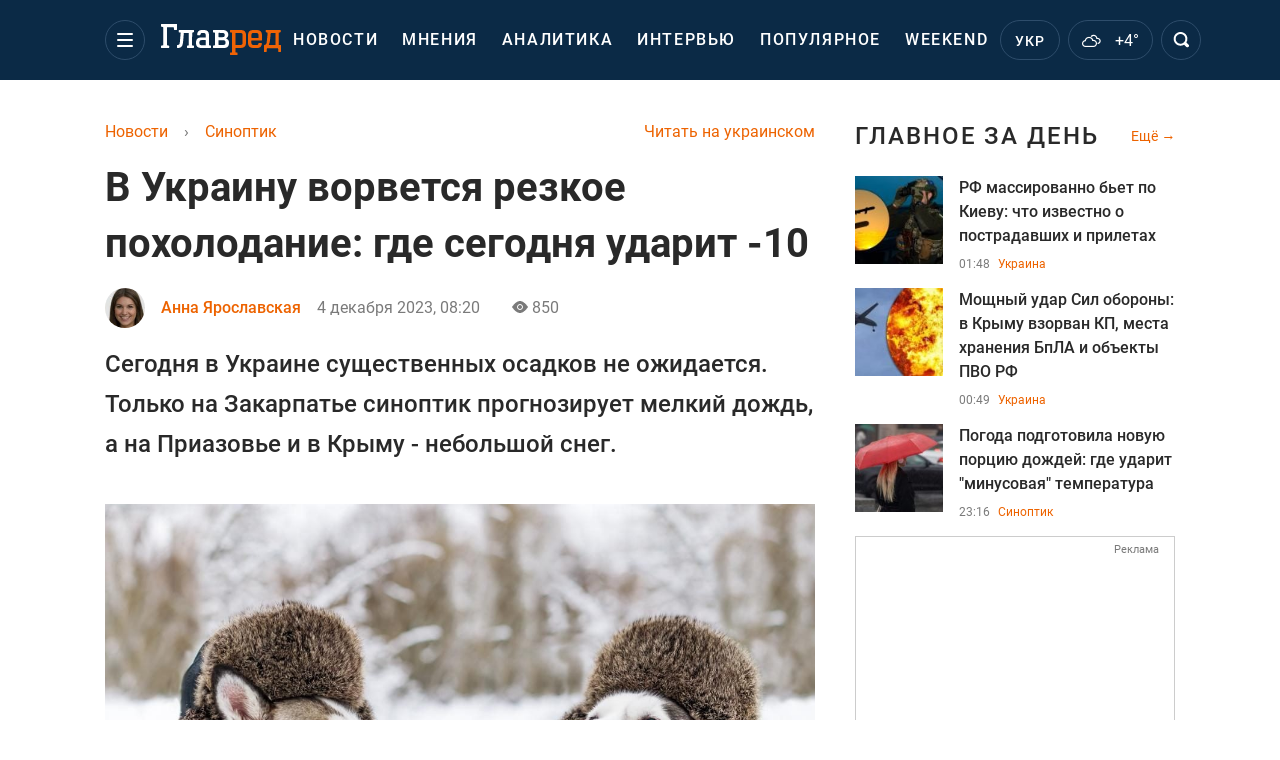

--- FILE ---
content_type: text/html; charset=UTF-8
request_url: https://glavred.info/synoptic/v-ukrainu-vorvetsya-rezkoe-poholodanie-gde-segodnya-udarit-10-10521973.html
body_size: 41746
content:
    <!doctype html><html lang="ru"><head><meta charset="utf-8"><meta name="viewport" content="width=device-width, initial-scale=1.0, maximum-scale=2"><title>    Погода на сегодня - В Украину ворвется резкое похолодание - Главред    </title><meta name='description' content='Погода в Украине 4 декабря будет холодной. Снег на большей части страны синоптики не прогнозируют. Только на Закарпатье ожидается мелкий дождь.'/><meta name='keywords' content='погода в украине, прогноз погоды, синоптик, новости украины, погодав киеве, укргидрометцентр, новости украины,'/><meta name='news_keywords' content='погода в украине, прогноз погоды, синоптик, новости украины, погодав киеве, укргидрометцентр, новости украины,'/><meta property="fb:page_id" content="139142362793641"/><meta property="fb:app_id" content="617022471999932"/><meta name="yandex-verification" content="fa2d834d8eefe37d"/><meta name="yandex-verification" content="4ffb8348334ccd96"/><meta name="yandex-verification" content="fa15584caf568ce1"/><meta name="google-site-verification" content="mR-_jfZQDzSLVT1fV2yLN-RKK_KnZMEbmg4Gwz6BRcA"/><meta name="google-site-verification" content="PTcchVniLKtc7Rcr9-tABYABABWmebQaoAIfRXCJcVY"/><meta name="theme-color" content="#143250"><link rel="canonical" href="https://glavred.info/synoptic/v-ukrainu-vorvetsya-rezkoe-poholodanie-gde-segodnya-udarit-10-10521973.html"><meta property="og:url" content="https://glavred.info/synoptic/v-ukrainu-vorvetsya-rezkoe-poholodanie-gde-segodnya-udarit-10-10521973.html"/><meta property="og:title" content="В Украину ворвется резкое похолодание: где сегодня ударит -10"/><meta property="og:description" content="Погода в Украине 4 декабря будет холодной. Снег на большей части страны синоптики не прогнозируют. Только на Закарпатье ожидается мелкий дождь."/><meta property="og:type" content="article"/><meta property="og:image" content="https://images.glavred.info/2023_12/thumb_files/620x324/1701670810-1232.jpeg"/><meta property="og:image:type" content="image/jpeg"><meta property="og:image:width" content="600"><meta property="og:image:height" content="420"><meta property="og:published_time" content="2023-12-04T08:20:00+02:00"><meta property="og:modified_time" content="2023-12-04T08:24:02+02:00"><meta property="og:tag" content="Погода на сегодня"><meta property="og:section" content="Синоптик"><meta property="og:author:first_name" content="Анна"><meta property="og:author:last_name" content="Ярославская"><meta name="twitter:card" content="summary_large_image"/><meta name="twitter:site" content="@Glavredinfo"/><meta name="twitter:title" content="В Украину ворвется резкое похолодание: где сегодня ударит -10"/><meta name="twitter:description" content="Погода в Украине 4 декабря будет холодной. Снег на большей части страны синоптики не прогнозируют. Только на Закарпатье ожидается мелкий дождь."><meta name="twitter:creator" content="@Glavredinfo"/><meta name="twitter:domain" content="www.glavred.info"/><meta name="twitter:image" content="https://images.glavred.info/2023_12/thumb_files/620x324/1701670810-1232.jpeg"/><meta name="twitter:image:src" content="https://images.glavred.info/2023_12/thumb_files/620x324/1701670810-1232.jpeg"/><link rel="alternate" href="https://glavred.info/synoptic/v-ukrainu-vorvetsya-rezkoe-poholodanie-gde-segodnya-udarit-10-10521973.html" hreflang="ru"><link rel="alternate" href="https://glavred.net/synoptic/v-ukrainu-vorvetsya-rezkoe-poholodanie-gde-segodnya-udarit-10-10521973.html" hreflang="uk"><link rel="amphtml" href="https://glavred.info/synoptic/amp-v-ukrainu-vorvetsya-rezkoe-poholodanie-gde-segodnya-udarit-10-10521973.html"><link rel="alternate" href="https://glavred.info/synoptic/v-ukrainu-vorvetsya-rezkoe-poholodanie-gde-segodnya-udarit-10-10521973.html" hreflang="x-default"/><meta name="robots" content="index, follow, max-image-preview:large"><meta name="telegram:channel" content="@glavredinfo"><link rel="stylesheet" href="/build/vendor-styles.0060d6a497c331c1115bd6f2ad6c2731.css"><link rel="stylesheet" href="/build/styles.24e38ec91811bd8bf29974f5a18f9a97.css"><link rel="manifest" href="/manifest.json"><link rel="preload" as="font" type="font/woff" crossorigin="anonymous" href="https://glavred.info/build/fonts/icomoon.2f4a995a.woff"><link rel="preconnect" href="https://get.optad360.io/" crossorigin><link rel="preconnect" href="https://membrana-cdn.media/" crossorigin><link rel="preconnect" href="https://images.glavred.info/" crossorigin><link rel="preconnect" href="https://www.googletagmanager.com/" crossorigin><link rel="preconnect" href="https://static.cloudflareinsights.com" crossorigin><link rel="preconnect" href="https://securepubads.g.doubleclick.net" crossorigin><link rel="preconnect" href="https://pagead2.googlesyndication.com/" crossorigin><link rel="dns-prefetch" href="https://i.ytimg.com/"><link rel="dns-prefetch" href="https://1plus1.video/"><link rel="dns-prefetch" href="https://ls.hit.gemius.pl"><link rel='dns-prefetch' href='https://images.unian.net/'><link rel="dns-prefetch" href="https://jsc.idealmedia.io/"><link rel="dns-prefetch" href="https://gaua.hit.gemius.pl/"><link rel="dns-prefetch" href="https://cm.g.doubleclick.net/"><link rel="dns-prefetch" href="https://fonts.googleapis.com/"><link rel="dns-prefetch" href="https://ep2.adtrafficquality.google/"><link rel="dns-prefetch" href="https://ep1.adtrafficquality.google/"><script>let scriptLoaded=!1;function loadScriptOnScroll(){if(scriptLoaded)return;const script=document.createElement("script");script.src="https://fundingchoicesmessages.google.com/i/121764058?ers=3",script.async=!0,document.head.appendChild(script),scriptLoaded=!0,window.removeEventListener("scroll",loadScriptOnScroll)}window.addEventListener("scroll",loadScriptOnScroll,{once:!0});</script><link rel="shortcut icon" href="/favicon.ico"/><style id="blacklink">
    * {
        color: #1d1d1d;
        box-sizing: border-box;
        margin: 0;
        padding: 0;
    }

    .d-flex {
        display: flex !important;
    }

    html {
        -webkit-text-size-adjust: 100%;
        -webkit-tap-highlight-color: rgba(0, 0, 0, 0);
    }

    [class*=" icon-"], [class^=icon-], html {
        -webkit-font-smoothing: antialiased;
    }

    *, :after, :before {
        box-sizing: border-box;
    }

    .mb-3, .my-3 {
        margin-bottom: 1rem !important;
    }

    .oh {
        overflow: hidden !important;
    }

    .weather, .top-search__submit .fa {
        color: #fff;
    }

    .main-nav__list li.nav-item > a, .main-nav__list li.nav-item > span {
        font-style: normal;
        font-weight: 500;
        font-size: 16px;
        letter-spacing: 1.6px;
        text-transform: uppercase;
        color: #fff;
        line-height: 80px;
        padding: 0 12px;
        height:100% ;
        white-space: nowrap;
    }

    .top-nav {
        /*margin: 0 0 32px;*/
        height: 80px;
    }

    .top-nav__logo {
        width: 120px;
        height: 32px;
        display: block;
        margin-right: 40px;
        background: url(/build/images/glavred_light.ac9f3e19.svg) 0;
        background-size: cover;
        align-self: center;
        margin-top: 2px;
    }
    .top-nav__weather i{
        color: #fff;
        margin: 0 8px 0 0;
    }

    .read-another {
        font-size: 16px;
        line-height: 24px;
        float: right;
        color: #ed6300;
    }

    .breadcrumbs ol {
        margin-bottom: 16px;
    }

    .breadcrumbs li {
        font-size: 16px;
        line-height: 24px;
        margin-right: 16px;
    }

    .breadcrumbs a span {
        color: #ed6300;
    }

    .main-title {
        font-weight: 700;
        font-size: 24px;
        line-height: 32px;
        letter-spacing: 0.08em;
        text-transform: uppercase;
        margin-bottom: 24px;
        display: block;
        color: #292929 !important;
    }

    .newsfeed__item {
        margin-bottom: 16px;
        overflow: hidden;
    }

    .newsfeed__link, .newsfeed__time {
        display: block;
        float: left;
    }

    .newsfeed__tg {
        display: flex;
        align-items: center;
        justify-content: center
    }

    .article__time {
        font-size: 16px;
        line-height: 40px;
        color: #7A7A7A;
    }

    .top-news__title {
        font-weight: 700;
        font-size: 24px;
        line-height: 32px;
        color: #292929;
        display: block;
        margin-bottom: 8px;
    }

    .top-news__photo {
        height: 296px;
        display: block;
        margin-bottom: 8px;
    }

    .top-news__descr {
        font-weight: 400;
        font-size: 16px;
        line-height: 24px;
        color: #292929;
        display: block;
        margin-top: 8px;
    }

    .top-news {
        margin-bottom: 24px;
    }

    .mb-5, .my-5 {
        margin-bottom: 3rem !important;
    }



    .all-news {
        font-size: 14px;
        line-height: 16px;
        color: #ed6300;

        display: block;
    }
    .title-group{
        display: flex;
        justify-content: space-between;
        align-items: center;
        margin-bottom: 24px;
    }
    .opinion-news__item {  width: 100%;
    }
    .opinion-news__item:not(:last-child){
         margin-bottom:24px;
     }


    .opinion-news__image {
        width: 80px;
        height: 80px;
        border-radius: 50%;
        background: #5CADD6;
        overflow: hidden;
        display: block;
        padding: 0;
        margin:0 16px 8px 0;
        float: left;

    }

    .opinion-news__author {
        font-weight: 500;
        font-size: 16px;
        line-height: 24px;
        color: #ed6300;
        clear: right;
        margin: 8px 0 0;
        display: inline-block;

    }

    .opinion-news__title {
        font-weight: 500;
        font-size: 16px;
        line-height: 24px;
        color: #3d3d3d;
        clear: both;
        width: 100%;
        display: block;
    }

    .article-block__author-img {
        width: 40px;
        height: 40px;
        margin-right: 16px;
    }



    .fa-chevron-right, .fa-chevron-left {
        color: #fff;
    }

    .article__content p {
        font-size: 18px;
        line-height: 32px;
        margin-bottom: 16px;
        margin-top: 0;
    }

    .article__title {
        font-weight: 700;
        font-size: 40px;
        line-height: 56px;
        display: inline-block;
        margin: 0 0 16px;
    }

    .article__descr {
        font-weight: 500;
        font-size: 24px;
        line-height: 40px;
        margin: 16px 0 40px;
    }

    h1, h2, h3, h4, h5, h6 {
        margin-top: 0;
    }

    h3 {
        margin-bottom: 0;
        font-weight: normal;
    }

    .article figure.first-image .subscribe_photo_text, .article figure.first-image figcaption {
        font-size: 16px;
        color: #7A7A7A;
        display: block;
        line-height: 24px;
        margin-bottom: 40px;
    }

    .article__info {
        overflow: hidden;
        margin-bottom: 20px;
        display: flex;
        justify-content: space-between;
    }

    .subscribe__item.fb i {
        color: #1178F2;
        border-color: #1178F2;
    }

    .subscribe__item.tw i {
        color: #41ABE1;
        border-color: #41ABE1;
    }

    .subscribe__item.yt i {
        color: #FF0000;
        border-color: #FF0000;
    }

    .subscribe__item.tg i {
        color: #31A7DD;
        border-color: #31A7DD;
    }

    .subscribe__item.gn i {
        color: #4989F4;
        border-color: #4989F4;
    }

    @media (min-width: 1024px) {
        .fixed-300 {
            min-width: 330px;
            width: 330px;
        }
    }

    @media (max-width: 1200px) {
        .top-nav {
            background: #143250;
            height: 80px;
            margin: 0;
            align-items: center;
            display: flex;
        }

        .article__title {
            font-size: 30px;
            line-height: 40px;
            margin-top: -12px;
        }
    }

    @media (max-width: 1350px) {
        .main-nav__list li.nav-item > a, .main-nav__list li.nav-item > span {
            font-size: 16px;
            padding: 0 17px;
        }

        .fixed-300 {
            min-width: 352px;
            width: 352px;
            max-width: 352px
        }
    }

</style><style>
    .nts-video > div{
        height: calc(100vw / 16 * 9);
        max-height: 360px;
        margin: auto !important;
    }

    .nts-video-wrapper {
        min-height: 410px;
        max-width: 670px;
        background: #383842;
        padding: 8px 16px 16px;
        border-radius: 4px;
        margin: 20px auto !important
    }

    .nts-video-label svg {
        margin-right: 8px;
    }

    .nts-video-label {
        font-weight: 600;
        font-size: 16px;
        line-height: 24px;
        align-self: start;
        letter-spacing: 0.08em;
        text-transform: uppercase;
        color: #B2B2BD;
        display: flex;
        margin-bottom: 8px;
    }

    @media (min-width: 1024px) {
        .nts-video > div{
            height: 354px
        }
    }

    @media (min-width: 1200px) {
        .nts-video > div{
            height: 360px
        }
    }

    .nts-ad {
        display: flex;
        flex-direction: column;
        align-items: center;
        justify-content: center
    }

    .nts-ad-h250 {
        min-height: 250px
    }

    .nts-ad-h400 {
        min-height: 400px
    }

    .nts-ad-h600 {
        min-height: 600px;
        justify-content: flex-start
    }

    @media (max-width: 1023px) {
        .nts-ad[data-ym-ad="GVR_SBR_1"], .nts-ad[data-ym-ad="GVR_SBR_2"], .nts-ad[data-ym-ad="GVR_BTC"], .nts-ad[data-ym-ad="GVR_ITC_3"], .nts-ad[data-ym-ad="GVR_ITC_4"], .nts-ad[data-ym-ad="GVR_BTA"] {
            display: none
        }
    }

    @media (min-width: 1024px) {
        .nts-ad[data-ym-ad="GVR_ITC_1"], .nts-ad[data-ym-ad="GVR_ITA_1"], .nts-ad[data-ym-ad="GVR_ITA_2"], .nts-ad[data-ym-ad="GVR_ITA_3"] {
            display: none
        }
    }
</style><script type="application/ld+json">{"@context":"https:\/\/schema.org","@type":"BreadcrumbList","itemListElement":[{"@type":"ListItem","position":1,"item":{"@id":"https:\/\/glavred.info\/","name":"Новости"}},{"@type":"ListItem","position":2,"item":{"@id":"https:\/\/glavred.info\/synoptic","name":"Синоптик"}},{"@type":"ListItem","position":3,"item":{"@id":"https:\/\/glavred.info\/synoptic\/v-ukrainu-vorvetsya-rezkoe-poholodanie-gde-segodnya-udarit-10-10521973.html","name":"В Украину ворвется резкое похолодание: где сегодня ударит -10"}}]}</script><script type="application/ld+json">{"@context":"https:\/\/schema.org","@type":"ProfilePage","mainEntity":{"@type":"Person","name":"Анна Ярославская","description":"Юридическое образование получила в 2010 году в Международном Соломоновом университете. Много лет работала на радио ведущей новостей и в ряде новостных онлайн-ресурсов. В Главреде &ndash; с 2019 года.    Пишет на социальные и политические темы.","email":"a.yaroslavska#glavred.info","image":"https:\/\/images.glavred.info\/2024_10\/thumb_files\/270x270\/1727875347-8542.jpg","jobTitle":"редактор ленты новостей","sameAs":["https:\/\/www.facebook.com\/profile.php?id=100091606011376","https:\/\/www.linkedin.com\/in\/hanna-yaroslavska-0a81812a6\/"],"familyName":"Ярославская","faxNumber":"(044) 490-01-01","telephone":"(044) 490-01-01","givenName":"Анна","gender":"FEMALE","knowsLanguage":"ru-RU, uk-UA","worksFor":{"@type":"Organization","name":"Главред","address":{"@type":"PostalAddress","addressLocality":"Киев, Украина","postalCode":"04080","streetAddress":"ул. Кирилловская 23","addressCountry":"UA"}},"workLocation":{"@type":"Place","name":"Главред","address":{"@type":"PostalAddress","addressLocality":"Киев, Украина","postalCode":"04080","streetAddress":"ул. Кирилловская 23","addressCountry":"UA"}},"url":"https:\/\/glavred.info\/editor\/anna-yaroslavskaya.html"}}</script><script type="application/ld+json">{"@context":"https:\/\/schema.org","@type":"NewsArticle","headline":"В Украину ворвется резкое похолодание: где сегодня ударит -10","description":"Погода в Украине 4 декабря будет холодной. Снег на большей части страны синоптики не прогнозируют. Только на Закарпатье ожидается мелкий дождь.","articleSection":"Синоптик","inLanguage":"ru","isAccessibleForFree":true,"datePublished":"2023-12-04T08:20:00+02:00","dateModified":"2023-12-04T08:20:00+02:00","mainEntityOfPage":{"@type":"WebPage","@id":"https:\/\/glavred.info\/synoptic\/v-ukrainu-vorvetsya-rezkoe-poholodanie-gde-segodnya-udarit-10-10521973.html"},"image":{"@type":"ImageObject","url":"https:\/\/images.glavred.info\/2023_12\/thumb_files\/1200x0\/1701670131-8834.jpg","width":1200,"height":800},"publisher":{"@type":"NewsMediaOrganization","masthead":"https:\/\/glavred.info\/glavred_editorial_charte","verificationFactCheckingPolicy":"https:\/\/glavred.info\/glavred_editorial_charte","missionCoveragePrioritiesPolicy":"https:\/\/glavred.info\/glavred_editorial_charte","name":"Главред","legalName":"Главред","url":"https:\/\/glavred.info\/","sameAs":["https:\/\/uk.wikipedia.org\/wiki\/%D0%93%D0%BB%D0%B0%D0%B2%D1%80%D0%B5%D0%B4","https:\/\/ua.linkedin.com\/company\/%D0%B3%D0%BB%D0%B0%D0%B2%D1%80%D0%B5%D0%B4","https:\/\/www.facebook.com\/Glavred.info","https:\/\/www.facebook.com\/Glavred.net","https:\/\/www.facebook.com\/glavredfriend","https:\/\/x.com\/glavredinfo","https:\/\/www.youtube.com\/@GlavredTV","https:\/\/www.youtube.com\/@GlavredUA","https:\/\/www.youtube.com\/@glavred_info","https:\/\/www.youtube.com\/@glavred_light","https:\/\/t.me\/glavredinfo","https:\/\/invite.viber.com\/?g2=AQA53Vf75sZm602HdjkfoHU7jJ%2BaqQJkNussxVaW0q9cV9iqNlmGHgqNr1wkmV1r","https:\/\/www.tiktok.com\/@glavred91","https:\/\/www.instagram.com\/glavred.info\/"],"foundingDate":2002,"logo":{"@type":"ImageObject","url":"https:\/\/glavred.info\/images\/glavred_logo.jpg","width":160,"height":40},"address":{"@type":"PostalAddress","streetAddress":"ул. Кирилловская (Фрунзе), 40","addressLocality":"Киев","postalCode":"04080","addressCountry":"UA"},"contactPoint":{"@type":"ContactPoint","email":"glavred@1plus1.tv","telephone":"+38-044-490-01-01","contactType":"headquoters","areaServed":"UA","availableLanguage":["uk-UA","ru-UA"]},"ethicsPolicy":"https:\/\/glavred.info\/glavred_editorial_charte","diversityPolicy":"https:\/\/glavred.info\/glavred_editorial_charte","correctionsPolicy":"https:\/\/glavred.info\/glavred_editorial_charte","unnamedSourcesPolicy":"https:\/\/glavred.info\/glavred_editorial_charte","actionableFeedbackPolicy":"https:\/\/glavred.info\/glavred_editorial_charte","publishingPrinciples":"https:\/\/glavred.info\/glavred_editorial_charte"},"keywords":"погода в украине, прогноз погоды, синоптик, новости украины, погодав киеве, укргидрометцентр, новости украины,","author":{"@type":"Person","name":"Анна Ярославская","description":"Юридическое образование получила в 2010 году в Международном Соломоновом университете. Много лет работала на радио ведущей новостей и в ряде новостных онлайн-ресурсов. В Главреде &ndash; с 2019 года.    Пишет на социальные и политические темы.","email":"a.yaroslavska#glavred.info","image":"https:\/\/images.glavred.info\/2024_10\/thumb_files\/270x270\/1727875347-8542.jpg","jobTitle":"редактор ленты новостей","sameAs":["https:\/\/www.facebook.com\/profile.php?id=100091606011376","https:\/\/www.linkedin.com\/in\/hanna-yaroslavska-0a81812a6\/"],"familyName":"Ярославская","faxNumber":"(044) 490-01-01","telephone":"(044) 490-01-01","givenName":"Анна","gender":"FEMALE","knowsLanguage":"ru-RU, uk-UA","worksFor":{"@type":"Organization","name":"Главред","address":{"@type":"PostalAddress","addressLocality":"Киев, Украина","postalCode":"04080","streetAddress":"ул. Кирилловская 23","addressCountry":"UA"}},"workLocation":{"@type":"Place","name":"Главред","address":{"@type":"PostalAddress","addressLocality":"Киев, Украина","postalCode":"04080","streetAddress":"ул. Кирилловская 23","addressCountry":"UA"}},"url":"https:\/\/glavred.info\/editor\/anna-yaroslavskaya.html"},"articleBody":"Погода на сегодня, 4 декабря 2023 - что прогнозирует синоптик \/ Фото: ua.depositphotos.com\r\n\r\n\r\nПогода в Украине в понедельник, 4 декабря, будет холодной. Снег на большей части страны синоптики не прогнозируют. Только на Закарпатье ожидается мелкий дождь, а на Приазовье и в Крыму - небольшой снег.\r\n\r\nКак свидетельствует прогноз погоды Укргидрометцентра, на западе и севере Украины на дорогах местами гололедица. Ветер западный и северо-западный со скоростью 7-12 м\/с.\r\n\r\nТемпература воздуха будет минусовая. В западных и северных областях столбики термометров днем покажут -1&hellip;-6 градусов, а ночью будет еще холоднее: температура воздуха опустится до -5&hellip; -10.\r\n\r\nНа остальной территории Украины днем ожидается от -1 до +4, а ночью - от 0 до -5.\r\n\r\n\r\n\r\nПогода в Украине 4 декабря \/ meteo.gov.ua\r\n\r\n\r\n\r\nПогода в Киеве 4 декабря\r\n\r\nВ понедельник, 4 декабря, весь день в Киеве будет облачным. Ночью прошел мелкий снег, но уже к утру он закончился. Вся остальная часть дня пройдет без осадков.\r\n\r\nВ столице Украины на дорогах местами гололедица. Ветер преимущественно западный, 7-12 м\/с.\r\n\r\nСтолбики термометров покажут в Киеве днем -1&hellip; -3 градуса, а ночью от -5 до -7 градусов.\r\n\r\n\r\n\r\nПогода в Киеве 4 декабря \/ Фото: sinoptik.ua\r\n\r\n\r\n\r\n\r\n\r\nПогода в Украине в декабре 2023\r\n\r\nСиноптик Анатолий Прокопенко дал свой прогноз и рассказал, какой будет погода в декабре 2023. Он утверждает, что вероятность суровых морозов до минус 20 градусов есть, но она &quot;незначительная&quot;.\r\n\r\nНародный синоптик Станислав Щедрин говорит, что в Украине будет настоящая зимняя сказка в декабре. Он рассказал, какой будет погода на Рождество и Новый год.\r\n\r\nДругие новости:\r\n\r\n\r\n\tТемпература воздуха подскочит до +15: синоптик назвала &quot;теплые даты&quot; декабря\r\n\tЛютый мороз до -16: какой будет погода на Святого Николая и стоит ли ожидать снег"}</script><link rel="alternate" type="application/rss+xml" href="https://glavred.info/google/gplay_35756_ru.rss"/><script type="application/ld+json">{"@context":"https:\/\/schema.org","@type":"Organization","name":"Главред","legalName":"Главред","url":"https:\/\/glavred.info\/","sameAs":["https:\/\/uk.wikipedia.org\/wiki\/%D0%93%D0%BB%D0%B0%D0%B2%D1%80%D0%B5%D0%B4","https:\/\/ua.linkedin.com\/company\/%D0%B3%D0%BB%D0%B0%D0%B2%D1%80%D0%B5%D0%B4","https:\/\/www.facebook.com\/Glavred.info","https:\/\/www.facebook.com\/Glavred.net","https:\/\/www.facebook.com\/glavredfriend","https:\/\/x.com\/glavredinfo","https:\/\/www.youtube.com\/@GlavredTV","https:\/\/www.youtube.com\/@GlavredUA","https:\/\/www.youtube.com\/@glavred_info","https:\/\/www.youtube.com\/@glavred_light","https:\/\/t.me\/glavredinfo","https:\/\/invite.viber.com\/?g2=AQA53Vf75sZm602HdjkfoHU7jJ%2BaqQJkNussxVaW0q9cV9iqNlmGHgqNr1wkmV1r","https:\/\/www.tiktok.com\/@glavred91","https:\/\/www.instagram.com\/glavred.info\/"],"foundingDate":2002,"logo":{"@type":"ImageObject","url":"https:\/\/glavred.info\/images\/glavred_logo.jpg","width":160,"height":40},"address":{"@type":"PostalAddress","streetAddress":"ул. Кирилловская (Фрунзе), 40","addressLocality":"Киев","postalCode":"04080","addressCountry":"UA"},"contactPoint":{"@type":"ContactPoint","email":"glavred@1plus1.tv","telephone":"+38-044-490-01-01","contactType":"headquoters","areaServed":"UA","availableLanguage":["uk-UA","ru-UA"]},"ethicsPolicy":"https:\/\/glavred.info\/glavred_editorial_charte","diversityPolicy":"https:\/\/glavred.info\/glavred_editorial_charte","correctionsPolicy":"https:\/\/glavred.info\/glavred_editorial_charte","unnamedSourcesPolicy":"https:\/\/glavred.info\/glavred_editorial_charte","actionableFeedbackPolicy":"https:\/\/glavred.info\/glavred_editorial_charte","publishingPrinciples":"https:\/\/glavred.info\/glavred_editorial_charte"}</script><script type="application/ld+json">{"@context":"https:\/\/schema.org","@type":"NewsMediaOrganization","name":"Главред","legalName":"Главред","url":"https:\/\/glavred.info\/","sameAs":["https:\/\/uk.wikipedia.org\/wiki\/%D0%93%D0%BB%D0%B0%D0%B2%D1%80%D0%B5%D0%B4","https:\/\/ua.linkedin.com\/company\/%D0%B3%D0%BB%D0%B0%D0%B2%D1%80%D0%B5%D0%B4","https:\/\/www.facebook.com\/Glavred.info","https:\/\/www.facebook.com\/Glavred.net","https:\/\/www.facebook.com\/glavredfriend","https:\/\/x.com\/glavredinfo","https:\/\/www.youtube.com\/@GlavredTV","https:\/\/www.youtube.com\/@GlavredUA","https:\/\/www.youtube.com\/@glavred_info","https:\/\/www.youtube.com\/@glavred_light","https:\/\/t.me\/glavredinfo","https:\/\/invite.viber.com\/?g2=AQA53Vf75sZm602HdjkfoHU7jJ%2BaqQJkNussxVaW0q9cV9iqNlmGHgqNr1wkmV1r","https:\/\/www.tiktok.com\/@glavred91","https:\/\/www.instagram.com\/glavred.info\/"],"foundingDate":2002,"logo":{"@type":"ImageObject","url":"https:\/\/glavred.info\/images\/glavred_logo.jpg","width":160,"height":40},"address":{"@type":"PostalAddress","streetAddress":"ул. Кирилловская (Фрунзе), 40","addressLocality":"Киев","postalCode":"04080","addressCountry":"UA"},"contactPoint":{"@type":"ContactPoint","email":"glavred@1plus1.tv","telephone":"+38-044-490-01-01","contactType":"headquoters","areaServed":"UA","availableLanguage":["uk-UA","ru-UA"]},"ethicsPolicy":"https:\/\/glavred.info\/glavred_editorial_charte","diversityPolicy":"https:\/\/glavred.info\/glavred_editorial_charte","correctionsPolicy":"https:\/\/glavred.info\/glavred_editorial_charte","unnamedSourcesPolicy":"https:\/\/glavred.info\/glavred_editorial_charte","actionableFeedbackPolicy":"https:\/\/glavred.info\/glavred_editorial_charte","publishingPrinciples":"https:\/\/glavred.info\/glavred_editorial_charte"}</script><script type="application/ld+json">{"@context":"https:\/\/schema.org","@type":"WebSite","url":"https:\/\/glavred.info\/","name":"Главред","potentialAction":{"@type":"SearchAction","target":"https:\/\/glavred.info\/search?q={search_term_string}","query-input":"required name=search_term_string"}}</script><script>
        document.addEventListener('DOMContentLoaded', () => {
            setTimeout(initGTM, 3500);
        });
        document.addEventListener('scroll', initGTMOnEvent);
        document.addEventListener('mousemove', initGTMOnEvent);
        document.addEventListener('touchstart', initGTMOnEvent);
        function initGTMOnEvent(event) {
            initGTM();
            event.currentTarget.removeEventListener(event.type, initGTMOnEvent); // remove the event listener that got triggered
        }
        function gtag(){dataLayer.push(arguments);}
        function initGTM() {
            if (window.gtmDidInit) {
                return false;
            }
            window.gtmDidInit = true; // flag to ensure script does not get added to DOM more than once.
            const script = document.createElement('script');
            script.type = 'text/javascript';
            script.async = true;
            script.onload = () => {
                gtag('js', new Date());
                gtag('config', 'G-DJ92DWMFMY');
            }; // this part ensures PageViews is always tracked
            script.src = 'https://www.googletagmanager.com/gtag/js?id=G-DJ92DWMFMY';
            document.head.appendChild(script);
        }
    </script><style>.bnr-block {overflow: hidden;}</style></head><body class=""><div class="brend-bl container oh"><!-- Banner Desktop_1250x150_branding_1 (post_new) start. --><!-- Banner Desktop_1250x150_branding_1 (post_new) end. --></div><div class="top-nav"><div class="container"><div class="row"><div class="col-12 align-items-center d-flex justify-content-between"><div class="main-nav"><nav class="navbar navbar-expand-sm"><div class="collapsed navbar-collapse main-nav__list nano" id="navbarMenu"><div class="nano-content d-flex"><a href="https://glavred.info/" class="top-nav__logo" aria-label="Главред"></a><div id="cms-block-692a4965078a3" class="cms-block cms-block-element"><ul class="navbar-nav"><li     class="nav-item "><a href="/detail/all_news">    Новости</a></li><li     class="nav-item"><a href="/opinions">    Мнения</a></li><li     class="nav-item"><a href="/analytics">    Аналитика</a></li><li     class="nav-item"><a href="/interview">    Интервью</a></li><li     class="nav-item"><a href="/popular">    Популярное</a></li><li     class="nav-item"><a href="/weekend">    Weekend</a></li><li     class="nav-item dropdown current_ancestor "><a class="dropdown-toggle" href="javascript:void(0);" id="navbarDropdown" role="button" data-toggle="dropdown" aria-haspopup="true" aria-expanded="false"><button class="navbar-toggler"><span></span><span></span><span></span></button></a><div class="dropdown-menu" aria-labelledby="navbarDropdown"><div class="menu-list"><a href="/article">    Эксклюзивы</a><a href="//opinions.glavred.info/">    Мнения</a><a href="/analytics">    Аналитика</a><a href="/interview">    Интервью</a><a href="/chat">Чаты</a><a href="/dossier">    Досье</a><a href="/video">Видео</a><a href="/photo">Фото</a><a href="/popular">Популярное</a></div><div class="menu-list"><a href="/ukraine">    Украина</a><a href="/front">    Фронт</a><a href="/world">    Мир</a><a href="/war">    Война</a><a href="/politics">    Политика</a><a href="/synoptic" class="active">    Синоптик</a><a href="/nauka">    Научные факты</a><a href="/sport">    Спорт</a><a href="/techno">    Техно и IT</a><a href="/economics">    Экономика</a><a href="/osvita">    Образование</a><a href="/culture">    Культура</a><a href="//news.glavred.info/">    Новости</a></div><div class="menu-list menu-list--wekend"><a href="https://glavred.info/weekend">Weekend</a><a href="//stars.glavred.info/">    Stars</a><a href="/stosunky">    Отношения</a><a href="/recipes">    Рецепты</a><a href="/lifehack">    Лайфхаки</a><a href="/life">    Жизнь</a><a href="/movies">    Кино и ТВ</a><a href="/dim">    Дом и уют</a><a href="/sad-ogorod">    Сад и огород</a><a href="/fashion">    Мода и красота</a><a href="//horoscope.glavred.info/">    Гороскоп</a><a href="/holidays">    Праздники</a><a href="/auto">    Авто</a><a href="/starnews">    Звёзды</a><a href="/primety">    Приметы</a></div><span><a href="https://glavred.info/about" class="dropdown-menu__link-static">O нас</a><a href="https://glavred.info/glavred_editorial_charte" class="dropdown-menu__link-static">Редакционная политика</a><a href="https://glavred.info/contacts" class="dropdown-menu__link-static">Контакты</a><a href="https://glavred.info/socials" class="dropdown-menu__link-static">Соцсети</a></span><div class="main-nav__socials"><a href="https://www.facebook.com/Glavred.info" rel="nofollow noopener" target="_blank" class="main-nav__socials-item" aria-label="facebook"><svg xmlns="http://www.w3.org/2000/svg" width="9" height="16" viewBox="0 0 9 16" fill="none"><path d="M2.91106 16V8.70588H0.571442V5.88235H2.91106V3.76471C2.91106 1.33333 4.34503 0 6.45823 0C7.43937 0 8.34503 0.0784315 8.57144 0.0784315V2.66667H7.13748C6.0054 2.66667 5.77899 3.21569 5.77899 4.07843V5.88235H8.49597L8.11861 8.70588H5.77899V16H2.91106Z" fill="white"/></svg></a><a href="https://x.com/glavredinfo" rel="nofollow noopener" target="_blank" class="main-nav__socials-item" aria-label="twitter"><svg xmlns="http://www.w3.org/2000/svg" width="17" height="16" viewBox="0 0 17 16" fill="none"><path d="M16.5 16H10.5L0.5 0H6.5L16.5 16ZM11.5 14H13.5L5.5 2H3.5L11.5 14Z" fill="white"/><path d="M3.5 16H1.5L6.97125 8.705L8.01406 9.98125L3.5 16Z" fill="white"/><path d="M13.5 0H15.5L10.1778 7.09625L9.04922 5.93437L13.5 0Z" fill="white"/></svg></a><a href="https://www.youtube.com/@GlavredTV" rel="nofollow noopener" target="_blank" class="main-nav__socials-item" aria-label="youtube"><svg xmlns="http://www.w3.org/2000/svg" width="17" height="12" viewBox="0 0 17 12" fill="none"><path fill-rule="evenodd" clip-rule="evenodd" d="M15.0908 0.362637C15.7788 0.56044 16.3231 1.14286 16.508 1.87912C16.8469 3.21978 16.8571 6 16.8571 6C16.8571 6 16.8571 8.79121 16.5183 10.1209C16.3334 10.8571 15.7891 11.4396 15.1011 11.6374C13.8584 12 8.85715 12 8.85715 12C8.85715 12 3.85586 12 2.61324 11.6374C1.92518 11.4396 1.3809 10.8571 1.19604 10.1209C0.857147 8.78022 0.857147 6 0.857147 6C0.857147 6 0.857147 3.21978 1.18577 1.89011C1.37063 1.15385 1.91491 0.571429 2.60298 0.373626C3.84559 0.010989 8.84688 0 8.84688 0C8.84688 0 13.8482 0 15.0908 0.362637ZM11.8571 6L6.85715 9V3L11.8571 6Z" fill="white"/></svg></a><a href="https://t.me/glavredinfo" rel="nofollow noopener" target="_blank" class="main-nav__socials-item" aria-label="telegram"><svg xmlns="http://www.w3.org/2000/svg" width="16" height="14" viewBox="0 0 16 14" fill="none"><path d="M6.01337 13.4444C5.4138 13.4444 5.28056 13.1667 5.21394 12.8194C5.21394 12.75 5.14732 12.6806 5.14732 12.6111L3.6817 7.54169L14.6739 0.666713L15.007 1.29171L4.48113 7.81947L5.81351 12.3333C5.81351 12.4028 5.88013 12.5417 5.88013 12.6111C5.88013 12.6806 5.88013 12.75 5.94675 12.75C5.94675 12.75 6.01337 12.75 6.07999 12.75V13.4444H6.01337Z" fill="white"/><path d="M6.01337 13.4444V12.75C6.21323 12.75 6.34646 12.6806 6.4797 12.4722L8.2118 10.7361L6.67956 9.48613L7.07928 8.93057L9.21109 10.7361L7.01266 13.0278C6.74618 13.2361 6.54632 13.4444 6.01337 13.4444Z" fill="white"/><path d="M6.27985 9.20835L12.2089 13.7917C12.8751 14.2083 13.3415 14 13.5413 13.1667L15.9396 1.29171C16.2061 0.250047 15.5399 -0.236062 14.9403 0.111159L0.750459 5.80558C-0.248827 6.22225 -0.182208 6.7778 0.550602 7.05558L4.21465 8.23613L12.6087 2.68059C13.0084 2.40282 13.3415 2.54171 13.075 2.81948" fill="white"/><path d="M6.26214 9.17363L5.68101 13.1555L6.3396 13.2599L6.92074 9.27807L6.26214 9.17363Z" fill="white"/></svg></a><a href="https://invite.viber.com/?g2=AQA53Vf75sZm602HdjkfoHU7jJ%2BaqQJkNussxVaW0q9cV9iqNlmGHgqNr1wkmV1r" rel="nofollow noopener" target="_blank" class="main-nav__socials-item" aria-label="viber"><svg xmlns="http://www.w3.org/2000/svg" width="17" height="16" viewBox="0 0 17 16" fill="none"><path fill-rule="evenodd" clip-rule="evenodd" d="M8.45027 0.0114851C12.2229 0.0282857 13.9168 1.19522 14.3371 1.56019C15.7272 2.7055 16.4994 5.24587 15.9804 9.25808C15.5238 12.8031 12.9163 13.432 12.0415 13.643L12.0414 13.643L12.041 13.6432C11.9556 13.6637 11.8867 13.6804 11.8381 13.6953C11.6026 13.7673 9.51877 14.262 6.81208 14.0459C6.5133 14.3748 6.11578 14.807 5.82967 15.0999C5.74322 15.1883 5.66228 15.2755 5.58493 15.3588C5.19334 15.7807 4.89378 16.1035 4.43708 15.9691C3.98385 15.8371 4.00917 15.184 4.00917 15.184L4.0117 13.5729H4.00917C0.0491455 12.5164 0.107381 8.6242 0.152957 6.54485C0.196001 4.46551 0.621374 2.78954 1.82913 1.64423C3.99904 -0.243033 8.45027 0.0114851 8.45027 0.0114851ZM11.5923 12.5207C12.3358 12.3571 14.412 11.9002 14.7954 8.96995C15.2335 5.61804 14.6334 3.32979 13.4585 2.37175C13.1041 2.06681 11.5747 1.1568 8.38191 1.14239C8.38191 1.14239 4.60165 0.907088 2.76597 2.48221C1.74558 3.43784 1.40122 4.85929 1.36325 6.59527C1.36199 6.65255 1.36057 6.71154 1.35911 6.77211C1.31626 8.54742 1.24074 11.6762 4.47759 12.5284C4.47759 12.5284 4.46493 14.9895 4.4624 15.2056C4.4624 15.3569 4.48771 15.4601 4.57887 15.4817C4.6447 15.4985 4.74345 15.4649 4.827 15.3857C5.36125 14.8742 7.0754 12.915 7.0754 12.915C9.37444 13.059 11.2025 12.6268 11.4 12.5668C11.4455 12.5531 11.5109 12.5387 11.5923 12.5207ZM8.51316 5.1943C8.51941 5.0827 8.61989 4.99704 8.73758 5.00297C9.17834 5.02517 9.54514 5.15129 9.80627 5.40703C10.0665 5.66189 10.1937 6.01804 10.2155 6.44624C10.2212 6.55787 10.1304 6.65275 10.0127 6.65814C9.89496 6.66354 9.79492 6.57742 9.78923 6.46578C9.77054 6.09923 9.66479 5.8503 9.49966 5.68857C9.33541 5.52773 9.08441 5.42574 8.71494 5.40712C8.59725 5.4012 8.50691 5.30592 8.51316 5.1943ZM8.41475 3.91789C8.29718 3.90998 8.19512 3.99393 8.18677 4.10542C8.17842 4.2169 8.26696 4.3137 8.38452 4.32161C9.19784 4.37637 9.80836 4.63603 10.2452 5.08737C10.6852 5.5419 10.8995 6.10661 10.8829 6.79958C10.8802 6.91131 10.9735 7.00394 11.0913 7.00649C11.2092 7.00903 11.3069 6.9205 11.3095 6.80877C11.3284 6.02266 11.0819 5.3532 10.5596 4.81368C10.0344 4.27097 9.31304 3.97838 8.41475 3.91789ZM7.8115 3.06678C7.81226 2.95502 7.90841 2.865 8.02626 2.86571C9.26512 2.87323 10.3142 3.26595 11.154 4.04206L11.1542 4.04228C12.0007 4.82717 12.4208 5.89152 12.4313 7.21805C12.4321 7.32981 12.3373 7.42108 12.2195 7.42192C12.1016 7.42276 12.0054 7.33284 12.0045 7.22107C11.9947 5.97851 11.6046 5.02598 10.856 4.3318C10.1006 3.6337 9.15962 3.27732 8.02353 3.27043C7.90568 3.26971 7.81075 3.17854 7.8115 3.06678ZM9.23012 9.00117C9.07061 9.19086 8.7693 9.16685 8.7693 9.16685C6.5766 8.6362 5.98918 6.53045 5.98918 6.53045C5.98918 6.53045 5.96386 6.24712 6.16389 6.09345L6.55888 5.79572C6.75637 5.65165 6.88044 5.30349 6.68041 4.96253C6.56901 4.77285 6.34619 4.43429 6.18161 4.2206C6.00691 3.9949 5.60179 3.53388 5.59926 3.53148C5.40429 3.31058 5.11565 3.26016 4.81181 3.40903C4.81181 3.40903 4.81106 3.40973 4.80997 3.41038C4.80905 3.41093 4.8079 3.41142 4.80674 3.41142C4.5181 3.5651 4.24971 3.77159 3.99904 4.03332L3.99398 4.03811C3.80661 4.25181 3.69774 4.46311 3.67242 4.66961C3.66735 4.69362 3.66482 4.72483 3.66735 4.76084C3.66482 4.85208 3.68001 4.94092 3.7104 5.02977L3.72052 5.03697C3.81421 5.35631 4.05221 5.88695 4.56621 6.77295C4.90043 7.34682 5.24225 7.82704 5.58153 8.23042C5.75877 8.44412 5.96133 8.66262 6.19427 8.88591L6.28542 8.97236C6.5209 9.19326 6.75131 9.38535 6.97666 9.55343C7.40203 9.87517 7.90589 10.1993 8.51357 10.5163C9.44787 11.0037 10.0074 11.2294 10.3442 11.3182L10.3518 11.3278C10.4455 11.3566 10.5392 11.3687 10.6354 11.3687C10.6734 11.371 10.7063 11.3687 10.7316 11.3638C10.9493 11.3398 11.1722 11.2366 11.3975 11.0589L11.4026 11.0541C11.6786 10.8164 11.8963 10.5595 12.0583 10.2882C12.0583 10.2882 12.0609 10.2858 12.0609 10.2834C12.2179 9.99522 12.1647 9.7215 11.9318 9.53661C11.9318 9.53661 11.4431 9.15003 11.2051 8.98436C10.9823 8.82829 10.6227 8.6194 10.4227 8.51135C10.0631 8.32166 9.69601 8.43932 9.54409 8.6266L9.23012 9.00117Z" fill="white"/></svg></a><a href="https://news.google.com/publications/CAAqBwgKMKeLkAswr-yjAw?hl=ru&amp;gl=UA&amp;ceid=UA%3Aru" class="main-nav__socials-item" rel="nofollow noopener" target="_blank" aria-label="googlenews"><svg xmlns="http://www.w3.org/2000/svg" width="21" height="10" viewBox="0 0 21 10" fill="none"><path d="M18.8696 3H12.913V1H18.8696V3Z" fill="white"/><path d="M19.8634 9H12.913V7H19.8634V9Z" fill="white"/><path d="M20.8571 6H12.913V4H20.8571V6Z" fill="white"/><path d="M5.76763 4.375V6.25H8.83669C8.61315 7.39463 7.34698 8.02026 5.87491 8.02026C4.23265 8.02026 2.90098 6.63607 2.90098 4.99944C2.90098 3.36281 4.23265 1.97862 5.87491 1.97862C6.6146 1.97862 7.27678 2.23217 7.79967 2.72865V2.72977L9.23131 1.30303C8.36188 0.495355 7.22792 0 5.87435 0C3.10374 0 0.857147 2.23833 0.857147 5C0.857147 7.76167 3.10318 10 5.87435 10C8.77189 10 10.6781 7.96989 10.6781 5.11362C10.6781 4.78619 10.6781 4.625 10.6781 4.375H5.76763Z" fill="white"/></svg></a></div></div></li></ul></div></div></div></nav></div><div class="d-flex"><div class="top-nav__langs d-none d-lg-flex"><a
                                                                    href="https://glavred.net/synoptic/v-ukrainu-vorvetsya-rezkoe-poholodanie-gde-segodnya-udarit-10-10521973.html"
                                                                class="top-nav__langs-item top-nav__langs-item--active">Укр</a></div><div id="unian_weather_widget"></div><div class="top-nav__search"><form method="get" action="/search" name="menu_search" id="search"><div class="form-inline top-search"><input class="top-search__value form-control hidden" type="text" name="q" maxlength="100" placeholder="Поиск" size="20" value="" aria-label="search text"><button id="btn_search_submit" class="top-search__submit" type="submit" aria-label="search"><svg xmlns="http://www.w3.org/2000/svg" width="16" height="16" viewBox="0 0 16 16" fill="none"><path fill-rule="evenodd" clip-rule="evenodd" d="M10.8584 10.3914C9.98872 11.2115 8.81635 11.7143 7.52657 11.7143C4.84405 11.7143 2.66943 9.53966 2.66943 6.85714C2.66943 4.17461 4.84405 2 7.52657 2C10.2091 2 12.3837 4.17461 12.3837 6.85714C12.3837 8.14687 11.881 9.31919 11.0609 10.1889C11.0246 10.2193 10.9894 10.2516 10.9553 10.2857C10.9211 10.3198 10.8888 10.3551 10.8584 10.3914ZM11.0966 12.7128C10.0567 13.3481 8.8344 13.7143 7.52657 13.7143C3.73948 13.7143 0.669434 10.6442 0.669434 6.85714C0.669434 3.07004 3.73948 0 7.52657 0C11.3137 0 14.3837 3.07004 14.3837 6.85714C14.3837 8.16489 14.0176 9.38713 13.3823 10.427L15.5266 12.571C16.1578 13.2022 16.1579 14.2256 15.5267 14.8568C14.8955 15.4882 13.872 15.4882 13.2407 14.8569L11.0966 12.7128Z" fill="white"/></svg></button></div><input type="hidden" name="token" value="j2f1-Y3pd7EaZXMxxcyPgSlUxSYECR7ry9e-QbgrdxE" /></form></div></div></div></div></div><!-- Composite Start --><div id="M472664ScriptRootC1411771" class="ideal-story" data-attribute="https://jsc.idealmedia.io/l/g/l.glavred.info.1411771.js"></div></div><div class="container body-content"><div class="full-content-sm article row  "><div class="content-left col align-self-start"><div class="infinite-container  infinite-container-next"
                 data-ajax-url="https://glavred.info/ajax/prev_post/10521973"
                 data-page="1"
                 data-has-more="1"

                                ><div class="infinite-item"
                         data-url="https://glavred.info/synoptic/v-ukrainu-vorvetsya-rezkoe-poholodanie-gde-segodnya-udarit-10-10521973.html"
                         data-io-article-url="https://glavred.info/synoptic/v-ukrainu-vorvetsya-rezkoe-poholodanie-gde-segodnya-udarit-10-10521973.html"
                         data-title='    Погода на сегодня - В Украину ворвется резкое похолодание - Главред    '
                         data-rubric='Синоптик'
                         data-id="10521973"><div class="breadcrumbs oh"><a class="read-another"
                                       href="https://glavred.net/synoptic/v-ukrainu-vorvetsya-rezkoe-poholodanie-gde-segodnya-udarit-10-10521973.html">Читать на украинском</a><ol vocab="https://schema.org/"><li><a href="https://glavred.info/"><span>Новости</span></a></li><li> ›</li><li><a href="https://glavred.info/synoptic"><span>Синоптик</span></a></li></ol></div><h1 class="article__title">В Украину ворвется резкое похолодание: где сегодня ударит -10
                        </h1><div class="d-flex align-items-center   flex-md-wrap"><div class="article__author mr-3"><a href="https://glavred.info/editor/anna-yaroslavskaya.html" class="article__author-image"><img src="[data-uri]"
                                                     data-src="https://images.glavred.info/2024_10/thumb_files/70x70/1727875347-8542.jpg"
                                                     width="40" height="40"
                                                     alt="Анна Ярославская" class="lazy"></a><a href="https://glavred.info/editor/anna-yaroslavskaya.html" class="article__author-name"
                                           rel="author">
                                            Анна Ярославская
                                        </a></div><span class="article__time"><span class="mr-3 ">4 декабря 2023, 08:20</span><span class="mr-3"></span></span><div class="article__views"><svg xmlns="http://www.w3.org/2000/svg" width="16" height="12" viewBox="0 0 16 12" fill="none"><path fill-rule="evenodd" clip-rule="evenodd" d="M0 6C2 3 5 0 8 0C11 0 14 3 16 6C14 9 11 12 8 12C5 12 2 9 0 6ZM8 9C9.5 9 11 7.5 11 6C11 4.5 9.5 3 8 3C6.5 3 5 4.5 5 6C5 7.5 6.5 9 8 9Z" fill="#7A7A7A"/><path d="M10 6C10 7.10457 9.10457 8 8 8C6.89543 8 6 7.10457 6 6C6 4.89543 6.89543 4 8 4C9.10457 4 10 4.89543 10 6Z" fill="#7A7A7A"/></svg><span id="js-views-10521973" class="js-views" data-id="10521973" data-url="/ajax/views/10521973"> 850</span></div></div><div class="article__body" data-helga-article="10521973"><div class="article__descr">
                                Сегодня в Украине существенных осадков не ожидается. Только на Закарпатье синоптик прогнозирует мелкий дождь, а на Приазовье и в Крыму - небольшой снег.
                            </div><div class="article__content "><div class="d-flex article__buttons"><div class="article__share"><div class="share__btn "><svg xmlns="http://www.w3.org/2000/svg" width="14" height="14" viewBox="0 0 14 14" fill="none"><path d="M14 5L7 0V3C0 3 0 9 0 14C2 10 3 7 7 7V10L14 5Z" fill="#ED6300"/></svg></div><div class="article__socials " data-url="https://glavred.info/synoptic/v-ukrainu-vorvetsya-rezkoe-poholodanie-gde-segodnya-udarit-10-10521973.html"><div class="d-flex"><a href="http://www.facebook.com/sharer.php?u=https://glavred.info/synoptic/v-ukrainu-vorvetsya-rezkoe-poholodanie-gde-segodnya-udarit-10-10521973.html" target="_blank" class="article__socials-item "><svg xmlns="http://www.w3.org/2000/svg" width="12" height="24" viewBox="0 0 12 24" fill="none"><path d="M3.50943 24V13.0588H0V8.82353H3.50943V5.64706C3.50943 2 5.66038 0 8.83019 0C10.3019 0 11.6604 0.117647 12 0.117647V4H9.84906C8.15094 4 7.81132 4.82353 7.81132 6.11765V8.82353H11.8868L11.3208 13.0588H7.81132V24H3.50943Z" fill="#354F97"/></svg></a><a href="https://telegram.me/share/url?url=https://glavred.info/synoptic/v-ukrainu-vorvetsya-rezkoe-poholodanie-gde-segodnya-udarit-10-10521973.html" target="_blank"  class="article__socials-item "><svg xmlns="http://www.w3.org/2000/svg" width="24" height="20" viewBox="0 0 24 20" fill="none"><path fill-rule="evenodd" clip-rule="evenodd" d="M1.64325 8.62584C8.08437 5.81226 12.3723 3.94271 14.5255 3.0357C20.6538 0.46276 21.942 0.0185104 22.7701 0C22.9542 0 23.359 0.037021 23.6351 0.259146C23.8559 0.444249 23.9111 0.684885 23.9479 0.869989C23.9848 1.05509 24.0216 1.44381 23.9848 1.73998C23.6535 5.25695 22.218 13.7902 21.4819 17.7144C21.1691 19.3804 20.5618 19.9357 19.9729 19.9912C18.6846 20.1023 17.7093 19.1397 16.4762 18.3253C14.5255 17.0481 13.4397 16.2521 11.5442 14.9934C9.3542 13.5496 10.7712 12.7537 12.0227 11.4579C12.3539 11.1247 18.0037 5.94183 18.1141 5.47907C18.1325 5.42354 18.1325 5.20142 18.0037 5.09035C17.8749 4.97929 17.6909 5.01631 17.5436 5.05333C17.3412 5.09035 14.2495 7.16352 8.2316 11.2543C7.34825 11.8652 6.55691 12.1613 5.83918 12.1428C5.04784 12.1243 3.53878 11.6986 2.39778 11.3283C1.01754 10.8841 -0.0866539 10.6435 0.00536217 9.86603C0.0605718 9.4588 0.612668 9.05157 1.64325 8.62584Z" fill="#22AFD3"/></svg></a><a href="viber://forward?text=https://glavred.info/synoptic/v-ukrainu-vorvetsya-rezkoe-poholodanie-gde-segodnya-udarit-10-10521973.html" target="_blank"  class="article__socials-item "><svg xmlns="http://www.w3.org/2000/svg" width="24" height="24" viewBox="0 0 24 24" fill="none"><path fill-rule="evenodd" clip-rule="evenodd" d="M12.4612 0.0172277C18.1202 0.0424286 20.661 1.79283 21.2915 2.34028C23.3766 4.05826 24.5349 7.8688 23.7564 13.8871C23.0714 19.2047 19.1602 20.148 17.8481 20.4645C17.72 20.4954 17.6159 20.5205 17.5429 20.543C17.1897 20.651 14.0639 21.393 10.0039 21.0688C9.55572 21.5622 8.95944 22.2105 8.53027 22.6499C8.40059 22.7824 8.27919 22.9132 8.16317 23.0382C7.57578 23.6711 7.12643 24.1552 6.44138 23.9537C5.76154 23.7556 5.79952 22.776 5.79952 22.776L5.80332 20.3593H5.79952C-0.140515 18.7746 -0.0531612 12.9363 0.0152019 9.81727C0.079768 6.69827 0.717828 4.18431 2.52946 2.46634C5.78433 -0.36455 12.4612 0.0172277 12.4612 0.0172277ZM17.1743 18.7811C18.2895 18.5357 21.4038 17.8503 21.9789 13.4549C22.636 8.42706 21.7358 4.99468 19.9736 3.55763C19.4419 3.10022 17.1479 1.7352 12.3586 1.71359C12.3586 1.71359 6.68825 1.36063 3.93471 3.72331C2.40413 5.15676 1.8876 7.28893 1.83063 9.89291C1.82875 9.97882 1.82662 10.0673 1.82443 10.1582C1.76015 12.8211 1.64687 17.5144 6.50215 18.7926C6.50215 18.7926 6.48316 22.4842 6.47936 22.8084C6.47936 23.0353 6.51734 23.1902 6.65407 23.2226C6.75281 23.2478 6.90094 23.1974 7.02627 23.0785C7.82764 22.3114 10.3989 19.3724 10.3989 19.3724C13.8474 19.5885 16.5896 18.9402 16.8858 18.8502C16.954 18.8296 17.0522 18.808 17.1743 18.7811ZM12.5555 7.79146C12.5649 7.62405 12.7156 7.49555 12.8921 7.50445C13.5533 7.53776 14.1035 7.72693 14.4952 8.11054C14.8855 8.49283 15.0763 9.02706 15.1091 9.66936C15.1176 9.83681 14.9814 9.97912 14.8048 9.98721C14.6282 9.99532 14.4781 9.86613 14.4696 9.69867C14.4416 9.14884 14.283 8.77545 14.0353 8.53285C13.7889 8.29159 13.4124 8.13861 12.8582 8.11068C12.6816 8.1018 12.5461 7.95888 12.5555 7.79146ZM12.4079 5.87684C12.2315 5.86497 12.0784 5.9909 12.0659 6.15813C12.0534 6.32535 12.1862 6.47055 12.3625 6.48242C13.5825 6.56456 14.4983 6.95404 15.1536 7.63105C15.8135 8.31285 16.135 9.15992 16.11 10.1994C16.106 10.367 16.246 10.5059 16.4228 10.5097C16.5995 10.5135 16.7461 10.3808 16.7501 10.2132C16.7783 9.03399 16.4085 8.0298 15.6252 7.22052C14.8373 6.40646 13.7553 5.96756 12.4079 5.87684ZM11.503 4.60017C11.5042 4.43252 11.6484 4.2975 11.8252 4.29857C13.6834 4.30984 15.2571 4.89893 16.5167 6.06309C17.7864 7.24041 18.417 8.83729 18.4327 10.8271C18.434 10.9947 18.2917 11.1316 18.115 11.1329C17.9382 11.1341 17.7938 10.9993 17.7925 10.8316C17.7778 8.96776 17.1926 7.53897 16.0697 6.4977C14.9367 5.45055 13.5252 4.91598 11.8211 4.90564C11.6443 4.90457 11.5019 4.7678 11.503 4.60017ZM13.6309 13.5018C13.3917 13.7863 12.9397 13.7503 12.9397 13.7503C9.65067 12.9543 8.76954 9.79568 8.76954 9.79568C8.76954 9.79568 8.73156 9.37067 9.0316 9.14017L9.62408 8.69357C9.92033 8.47748 10.1064 7.95524 9.80639 7.4438C9.63928 7.15927 9.30505 6.65144 9.05819 6.33089C8.79613 5.99234 8.18845 5.30082 8.18465 5.29722C7.89221 4.96588 7.45924 4.89024 7.00348 5.11355C7.00348 5.11355 7.00236 5.1146 7.00072 5.11557C6.99935 5.1164 6.99762 5.11713 6.99588 5.11713C6.56291 5.34765 6.16033 5.65738 5.78433 6.04997L5.77673 6.05717C5.49568 6.37771 5.33237 6.69466 5.29439 7.00441C5.2868 7.04042 5.283 7.08724 5.28679 7.14126C5.283 7.27812 5.30578 7.41139 5.35136 7.54465L5.36655 7.55545C5.50708 8.03446 5.86409 8.83043 6.63508 10.1594C7.13641 11.0202 7.64914 11.7406 8.15807 12.3456C8.42392 12.6662 8.72776 12.9939 9.07718 13.3289L9.2139 13.4585C9.56711 13.7899 9.91273 14.078 10.2508 14.3301C10.8888 14.8128 11.6446 15.299 12.5561 15.7744C13.9576 16.5055 14.7969 16.8441 15.3021 16.9773L15.3135 16.9917C15.454 17.035 15.5945 17.053 15.7388 17.053C15.7958 17.0566 15.8452 17.053 15.8832 17.0458C16.2098 17.0098 16.544 16.8549 16.882 16.5884L16.8896 16.5812C17.3036 16.2246 17.6302 15.8392 17.8733 15.4322C17.8733 15.4322 17.8771 15.4286 17.8771 15.425C18.1126 14.9928 18.0328 14.5823 17.6834 14.3049C17.6834 14.3049 16.9504 13.7251 16.5934 13.4765C16.2592 13.2424 15.7198 12.9291 15.4198 12.767C14.8805 12.4825 14.3298 12.659 14.1019 12.9399L13.6309 13.5018Z" fill="#8754A1"/></svg></a><a href="https://twitter.com/share?https://glavred.info/synoptic/v-ukrainu-vorvetsya-rezkoe-poholodanie-gde-segodnya-udarit-10-10521973.html" target="_blank" class="article__socials-item "><svg xmlns="http://www.w3.org/2000/svg" width="24" height="20" viewBox="0 0 300 300.251" fill="none"><path d="M178.57 127.15L290.27 0h-26.46l-97.03 110.38L89.34 0H0l117.13 166.93L0 300.25h26.46l102.4-116.59 81.8 116.59h89.34M36.01 19.54H76.66l187.13 262.13h-40.66" fill="#36B3F2"/></svg></a><a href="https://api.whatsapp.com/send?text=https://glavred.info/synoptic/v-ukrainu-vorvetsya-rezkoe-poholodanie-gde-segodnya-udarit-10-10521973.html" target="_blank" class="article__socials-item "><svg fill="#2CB742" height="24px" width="24px"  xmlns="http://www.w3.org/2000/svg" xmlns:xlink="http://www.w3.org/1999/xlink" viewBox="0 0 308 308" xml:space="preserve"><g stroke-linecap="round" stroke-linejoin="round"></g><g><g><path   d="M227.904,176.981c-0.6-0.288-23.054-11.345-27.044-12.781c-1.629-0.585-3.374-1.156-5.23-1.156 c-3.032,0-5.579,1.511-7.563,4.479c-2.243,3.334-9.033,11.271-11.131,13.642c-0.274,0.313-0.648,0.687-0.872,0.687 c-0.201,0-3.676-1.431-4.728-1.888c-24.087-10.463-42.37-35.624-44.877-39.867c-0.358-0.61-0.373-0.887-0.376-0.887 c0.088-0.323,0.898-1.135,1.316-1.554c1.223-1.21,2.548-2.805,3.83-4.348c0.607-0.731,1.215-1.463,1.812-2.153 c1.86-2.164,2.688-3.844,3.648-5.79l0.503-1.011c2.344-4.657,0.342-8.587-0.305-9.856c-0.531-1.062-10.012-23.944-11.02-26.348 c-2.424-5.801-5.627-8.502-10.078-8.502c-0.413,0,0,0-1.732,0.073c-2.109,0.089-13.594,1.601-18.672,4.802 c-5.385,3.395-14.495,14.217-14.495,33.249c0,17.129,10.87,33.302,15.537,39.453c0.116,0.155,0.329,0.47,0.638,0.922 c17.873,26.102,40.154,45.446,62.741,54.469c21.745,8.686,32.042,9.69,37.896,9.69c0.001,0,0.001,0,0.001,0 c2.46,0,4.429-0.193,6.166-0.364l1.102-0.105c7.512-0.666,24.02-9.22,27.775-19.655c2.958-8.219,3.738-17.199,1.77-20.458 C233.168,179.508,230.845,178.393,227.904,176.981z"></path><path   d="M156.734,0C73.318,0,5.454,67.354,5.454,150.143c0,26.777,7.166,52.988,20.741,75.928L0.212,302.716 c-0.484,1.429-0.124,3.009,0.933,4.085C1.908,307.58,2.943,308,4,308c0.405,0,0.813-0.061,1.211-0.188l79.92-25.396 c21.87,11.685,46.588,17.853,71.604,17.853C240.143,300.27,308,232.923,308,150.143C308,67.354,240.143,0,156.734,0z M156.734,268.994c-23.539,0-46.338-6.797-65.936-19.657c-0.659-0.433-1.424-0.655-2.194-0.655c-0.407,0-0.815,0.062-1.212,0.188 l-40.035,12.726l12.924-38.129c0.418-1.234,0.209-2.595-0.561-3.647c-14.924-20.392-22.813-44.485-22.813-69.677 c0-65.543,53.754-118.867,119.826-118.867c66.064,0,119.812,53.324,119.812,118.867 C276.546,215.678,222.799,268.994,156.734,268.994z"></path></g></g></svg></a></div><div class="close-share"><svg xmlns="http://www.w3.org/2000/svg" width="14" height="14" viewBox="0 0 14 14" fill="none"><path fill-rule="evenodd" clip-rule="evenodd"
                  d="M7 5L12 0L14 2L9 7L14 12L12 14L7 9L2 14L0 12L5 7L0 2L2 0L7 5Z" fill="white"/></svg></div><div class="article__socials-input-group"><textarea class="article__socials-input">https://glavred.info/synoptic/v-ukrainu-vorvetsya-rezkoe-poholodanie-gde-segodnya-udarit-10-10521973.html</textarea><span class="article__socials-input-btn"><svg xmlns="http://www.w3.org/2000/svg" width="14" height="14" viewBox="0 0 14 14" fill="none"><path fill-rule="evenodd" clip-rule="evenodd" d="M0 14V4H10V14H0ZM4 0H14V10H12V2H4V0ZM8 6H2V12H8V6Z"
                  fill="white"/></svg></span></div><div class="copied-link">Ссылка скопирована</div></div></div></div><div class="share-shadow"></div><figure class="image photo_block first-image"><img alt="Хаски " height="480" src="[data-uri]" title="Хаски " width="1200" class="lazy" data-src="https://images.glavred.info/2023_12/thumb_files/400x0/1701670131-8834.jpg?r=883289" srcset="https://images.glavred.info/2023_12/thumb_files/400x0/1701670131-8834.jpg?r=883289 400w, https://images.glavred.info/2023_12/thumb_files/1200x0/1701670131-8834.jpg?r=883289 1200w, https://images.glavred.info/2023_12/thumb_files/800x0/1701670131-8834.jpg?r=883289 800w" sizes="100vw" fetchpriority="high" loading="eager"><figcaption>Погода на сегодня, 4 декабря 2023 - что прогнозирует синоптик / Фото: <a href="https://ua.depositphotos.com" target="_blank" rel="nofollow noopener">ua.depositphotos.com</a></figcaption></figure><p><a href="https://glavred.info/synoptic" target="_blank">Погода в Украине</a> в понедельник, 4 декабря, будет холодной. Снег на большей части страны синоптики не прогнозируют. Только на Закарпатье ожидается мелкий дождь, а на Приазовье и в Крыму - небольшой снег.</p><p>Как свидетельствует прогноз погоды <a href="https://www.meteo.gov.ua/?fbclid=IwAR3Cxvj1iiY4jziwhlQhan2gv4gH88cQfPogWrpEbHsa_sTJZRhXOuQ84c0#PROG1" rel="nofollow noopener" target="_blank">Укргидрометцентра</a>, на западе и севере Украины на дорогах местами гололедица. Ветер западный и северо-западный со скоростью 7-12 м/с.</p><p>Температура воздуха будет минусовая. В западных и северных областях столбики термометров днем покажут -1…-6 градусов, а ночью будет еще холоднее: температура воздуха опустится до -5… -10.</p><div><div class="nts-video-wrapper"><div class="nts-video-label"><svg xmlns="http://www.w3.org/2000/svg" width="24" height="24" viewbox="0 0 24 24" fill="none"><path d="M17 12L9 16L9 8L17 12Z" fill="#B2B2BD"></path><rect x="0.5" y="0.5" width="23" height="23" rx="11.5" stroke="#B2B2BD"></rect></svg> видео дня</div><div class="nts-video GVR_VIDEO" id=""></div></div></div><p>На остальной территории Украины днем ожидается от -1 до +4, а ночью - от 0 до -5.</p><div class="align-center"><figure class="image photo_block"><img alt="Погода в Украине 4 декабря" height="687" src="[data-uri]" title="Погода в Украине 4 декабря" width="1200" data-src="https://images.glavred.info/2023_12/1701670281-3076.png?r=934695" class="lazy" srcset="https://images.glavred.info/2023_12/thumb_files/400x0/1701670281-3076.png?r=934695 400w, https://images.glavred.info/2023_12/thumb_files/1200x0/1701670281-3076.png?r=934695 1200w, https://images.glavred.info/2023_12/thumb_files/800x0/1701670281-3076.png?r=934695 800w" sizes="100vw" fetchpriority="high" loading="eager"><figcaption>Погода в Украине 4 декабря / meteo.gov.ua</figcaption></figure></div><h2>Погода в Киеве 4 декабря</h2><p>В понедельник, 4 декабря, весь день в Киеве будет облачным. Ночью прошел мелкий снег, но уже к утру он закончился. Вся остальная часть дня пройдет без осадков.</p><p>В столице Украины на дорогах местами гололедица. Ветер преимущественно западный, 7-12 м/с.</p><p>Столбики термометров покажут в Киеве днем -1… -3 градуса, а ночью от -5 до -7 градусов.</p><div class="align-center"><figure class="image photo_block"><img alt="Погода в Киеве 4 декабря " height="713" src="[data-uri]" title="Погода в Киеве 4 декабря " width="1200" data-src="https://images.glavred.info/2023_12/1701670448-2716.png?r=921778" class="lazy" srcset="https://images.glavred.info/2023_12/thumb_files/400x0/1701670448-2716.png?r=921778 400w, https://images.glavred.info/2023_12/thumb_files/1200x0/1701670448-2716.png?r=921778 1200w, https://images.glavred.info/2023_12/thumb_files/800x0/1701670448-2716.png?r=921778 800w" sizes="100vw" fetchpriority="high" loading="eager"><figcaption>Погода в Киеве 4 декабря / Фото: sinoptik.ua</figcaption></figure></div><div><div class="read-also-slider  read-also-slider--float "><div class="read-also-slider__item item "><a href="https://glavred.info/synoptic/v-stranu-vorvalsya-7-balnyy-shtorm-magnitnaya-burya-prodlitsya-celuyu-nedelyu-10521952.html?utm_source=glavred&amp;utm_medium=related_news&amp;utm_campaign=related_news_in_post" class="read-also-slider__image"><img class="lazy " src="[data-uri]" data-src="https://images.glavred.info/2023_11/thumb_files/200x0/1699319892-8098.jpg" alt="В страну ворвался 7-бальный шторм: магнитная буря продлится целую неделю" width="80" height="80"></a><div class=""><div class="read-also-slider__title">Рекомендуем:</div><h3 class=" read-also-slider__link"><a href="https://glavred.info/synoptic/v-stranu-vorvalsya-7-balnyy-shtorm-magnitnaya-burya-prodlitsya-celuyu-nedelyu-10521952.html?utm_source=glavred&amp;utm_medium=related_news&amp;utm_campaign=related_news_in_post">В страну ворвался 7-бальный шторм: магнитная буря продлится целую неделю</a></h3></div></div></div></div><h2>Погода в Украине в декабре 2023</h2><p>Синоптик Анатолий Прокопенко дал свой прогноз и рассказал, <a href="https://glavred.info/synoptic/temperaturnye-kacheli-meteli-tumany-kakoy-budet-pogoda-v-dekabre-2023-10520683.html" target="_blank">какой будет погода в декабре 2023</a>. Он утверждает, что вероятность суровых морозов до минус 20 градусов есть, но она "незначительная".</p><p>Народный синоптик Станислав Щедрин говорит, что в Украине будет настоящая зимняя сказка в декабре. Он рассказал, <a href="https://glavred.info/synoptic/nastoyashchaya-zimnyaya-skazka-kakoy-budet-pogoda-na-rozhdestvo-i-novyy-god-10520044.html" target="_blank">какой будет погода на Рождество и Новый год</a>.</p><p><span class="strong">Другие новости:</span></p><ul><li><a href="https://glavred.info/synoptic/temperatura-vozduha-podskochit-do-15-sinoptik-nazvala-teplye-daty-dekabrya-10521412.html?utm_source=glavred&amp;utm_medium=read_more_news&amp;utm_campaign=read_more_news_in_post" target="_blank">Температура воздуха подскочит до +15: синоптик назвала "теплые даты" декабря</a></li><li><a href="https://glavred.info/synoptic/lyutyy-moroz-do-16-kakoy-budet-pogoda-na-svyatogo-nikolaya-i-stoit-li-ozhidat-sneg-10521496.html?utm_source=glavred&amp;utm_medium=read_more_news&amp;utm_campaign=read_more_news_in_post" target="_blank">Лютый мороз до -16: какой будет погода на Святого Николая и стоит ли ожидать снег</a></li></ul><div class="article__mistake">
                                    Если вы заметили ошибку, выделите необходимый текст и нажмите Ctrl+Enter, чтобы сообщить об этом редакции.
                                </div><p class="mt-4">Наши стандарты: <a href="/glavred_editorial_charte">Редакционная политика сайта Главред</a></p></div></div><div class="article__bottom row mx-0"><div class="article__subscribe"><a href="https://t.me/glavredinfo" rel="noopener nofollow " target="_blank" class="article__subscribe-btn article__subscribe-btn--tg"><img data-src="/images/tg.svg" alt="telegram" class="lazy" width="26" height="20">
        Читать Главред в Telegram
    </a><a href="https://invite.viber.com/?g2=AQA53Vf75sZm602HdjkfoHU7jJ%2BaqQJkNussxVaW0q9cV9iqNlmGHgqNr1wkmV1r&lang=ru" rel="noopener nofollow " target="_blank" class="article__subscribe-btn article__subscribe-btn--vb"><img src="/images/vb.svg" width="20" height="20" alt="viber">
            Читать Главред в Viber
        </a></div><div class="article__tags"><a href="https://glavred.info/synoptic" class="article__tag-item">
                                            погода
                                        </a><a href="https://glavred.info/synoptic" class="article__tag-item">
                                            синоптик
                                        </a><a href="https://glavred.info/rubric/prognoz-pogody" class="article__tag-item">
                                            прогноз погоды
                                        </a><a href="https://glavred.info/ukraine" class="article__tag-item">
                                            новости Украины
                                        </a><a href="https://glavred.info/synoptic" class="article__tag-item">
                                            Погода в Украине
                                        </a><a href="https://glavred.info/rubric/pogoda-v-kieve" class="article__tag-item">
                                            погода в Киеве
                                        </a><a href="https://glavred.info/rubric/pogoda-na-segodnya" class="article__tag-item">
                                            Погода на сегодня
                                        </a></div></div><div class="partner-news margin-top-10"><div class="partners"><div class="main-title">Новости партнеров</div><iframe data-src="/content/li-345-news-ru.html" title="partners" loading="lazy" class="partners-iframe"></iframe></div></div></div></div></div><div class="content-right col align-self-start"><div class="popular-news"><div class="title-group"><h2><a href="https://glavred.info/detail/main_news" class="main-title mb-0">Главное за день</a></h2><a href="https://glavred.info/detail/main_news" class="all-news">Ещё <i class="fa fa-chevron-right"></i></a></div><div class="main-news__list"><div class="main-news__item"><a href="https://glavred.info/ukraine/rf-massirovanno-bet-po-kievu-chto-izvestno-o-postradavshih-i-priletah-10719740.html" class="main-news__img"><img src="[data-uri]" class="lazy" data-src="https://images.glavred.info/2025_09/thumb_files/200x0/1757225115-4650.jpg" alt="РФ массированно бьет по Киеву: что известно о пострадавших и прилетах" width="88" height="88"></a><div class="d-flex flex-wrap"><h3><a href="https://glavred.info/ukraine/rf-massirovanno-bet-po-kievu-chto-izvestno-o-postradavshih-i-priletah-10719740.html" class="main-news__link"><span>РФ массированно бьет по Киеву: что известно о пострадавших и прилетах</span></a></h3><div class="main-news__top"><span class="main-news__time">01:48</span><a href="https://glavred.info/ukraine" class="main-news__rubric">Украина</a></div></div></div><div class="main-news__item"><a href="https://glavred.info/ukraine/moshchnyy-udar-sil-oborony-v-krymu-vzorvan-kp-mesta-hraneniya-bpla-i-obekty-pvo-rf-10719734.html" class="main-news__img"><img src="[data-uri]" class="lazy" data-src="https://images.glavred.info/2024_09/thumb_files/200x0/1727613139-2841.jpg" alt="Мощный удар Сил обороны: в Крыму взорван КП, места хранения БпЛА и объекты ПВО РФ" width="88" height="88"></a><div class="d-flex flex-wrap"><h3><a href="https://glavred.info/ukraine/moshchnyy-udar-sil-oborony-v-krymu-vzorvan-kp-mesta-hraneniya-bpla-i-obekty-pvo-rf-10719734.html" class="main-news__link"><span>Мощный удар Сил обороны: в Крыму взорван КП, места хранения БпЛА и объекты ПВО РФ</span></a></h3><div class="main-news__top"><span class="main-news__time">00:49</span><a href="https://glavred.info/ukraine" class="main-news__rubric">Украина</a></div></div></div><div class="main-news__item"><a href="https://glavred.info/synoptic/pogoda-podgotovila-novuyu-porciyu-dozhdey-gde-udarit-minusovaya-temperatura-10719623.html" class="main-news__img"><img src="[data-uri]" class="lazy" data-src="https://images.glavred.info/2025_11/thumb_files/200x0/1764339055-3350.jpg" alt="Погода подготовила новую порцию дождей: где ударит &quot;минусовая&quot; температура" width="88" height="88"></a><div class="d-flex flex-wrap"><h3><a href="https://glavred.info/synoptic/pogoda-podgotovila-novuyu-porciyu-dozhdey-gde-udarit-minusovaya-temperatura-10719623.html" class="main-news__link"><span>Погода подготовила новую порцию дождей: где ударит &quot;минусовая&quot; температура</span></a></h3><div class="main-news__top"><span class="main-news__time">23:16</span><a href="https://glavred.info/synoptic" class="main-news__rubric">Синоптик</a></div></div></div></div></div><div class="bnr-block big-bnr mb-5" style="height: 640px;overflow: hidden;" ><div class="bnr-block__ad">Реклама</div><!-- Banner GDA1 (post_new) start. --><div data-main-page="0" data-ad="/82479101/Glavred.info_/GDA1_300x600" data-type="bnr" data-size="[[300, 600],[300, 250],[336, 280],[250, 250],[1, 1]]"></div><ins class="staticpubads89354" data-sizes-desktop="300x250,336x280,300x300,250x250,300x600" data-slot="20" data-type_oa="GDA1"></ins><!-- Banner GDA1 (post_new) end. --></div><div class="title-group"><h2><a href="https://glavred.info/popular" class="main-title mb-0">Популярное</a></h2><a href="https://glavred.info/popular" class="all-news">Ещё <i class="fa fa-chevron-right"></i></a></div><div class="popular-home"><div class="popular-home__item"><img src="/images/1.png" alt="Невероятная удача улыбнется трем знакам зодиака: кто в списке везунчиков" width="40" height="40"><h3><a class="popular-home__title" href="https://horoscope.glavred.info/neveroyatnaya-udacha-ulybnetsya-trem-znakam-zodiaka-kto-v-spiske-vezunchikov-10719365.html">Невероятная удача улыбнется трем знакам зодиака: кто в списке везунчиков</a></h3></div><div class="popular-home__item"><img src="/images/2.png" alt="Меняет историю России - историк раскрыл истинное значение слова &quot;Кремль&quot;" width="40" height="40"><h3><a class="popular-home__title" href="https://glavred.info/culture/menyaet-istoriyu-rossii-istorik-raskryl-istinnoe-znachenie-slova-kreml-10718855.html">Меняет историю России - историк раскрыл истинное значение слова &quot;Кремль&quot;</a></h3></div><div class="popular-home__item"><img src="/images/3.png" alt="Китайский гороскоп на сегодня 29 ноября: Быкам - стресс, Змеям - ссоры" width="40" height="40"><h3><a class="popular-home__title" href="https://horoscope.glavred.info/kitayskiy-goroskop-na-zavtra-29-noyabrya-bykam-stress-zmeyam-ssory-10719515.html">Китайский гороскоп на сегодня 29 ноября: Быкам - стресс, Змеям - ссоры</a></h3></div><div class="popular-home__item"><img src="/images/4.png" alt="Худющую Кейт Миддлтон засняли во время королевского визита" width="40" height="40"><h3><a class="popular-home__title" href="https://glavred.info/starnews/hudyushchuyu-keyt-middlton-zasnyali-vo-vremya-korolevskogo-vizita-10719491.html">Худющую Кейт Миддлтон засняли во время королевского визита</a></h3></div><div class="popular-home__item"><img src="/images/5.png" alt="Гороскоп Таро на декабрь 2025: Козерогам - обман, Водолеям - новость, Рыбам - пауза" width="40" height="40"><h3><a class="popular-home__title" href="https://horoscope.glavred.info/goroskop-taro-na-dekabr-2025-kozerogam-obman-vodoleyam-novost-rybam-pauza-10719413.html">Гороскоп Таро на декабрь 2025: Козерогам - обман, Водолеям - новость, Рыбам - пауза</a></h3></div></div><h2><a href="https://glavred.info/detail/all_news" class="main-title">Последние новости</a></h2><div class="infinite-container" data-counter data-page="1" data-has-more="1" data-ajax-url="https://glavred.info/ajax/block?block_name=news_feed&amp;per_page=50"><div class="newsfeed"><div class="newsfeed__item"><div class="newsfeed__time">02:52</div><h3><a class="newsfeed__link " href="https://glavred.info/nauka/nayden-tainstvennyy-obekt-u-stounhendzha-nahodka-perevorachivaet-istoriyu-10719728.html"><span>Найден таинственный объект у Стоунхенджа: находка переворачивает историю</span></a></h3></div><div class="newsfeed__item"><div class="newsfeed__time">01:48</div><h3><a class="newsfeed__link link-bold" href="https://glavred.info/ukraine/rf-massirovanno-bet-po-kievu-chto-izvestno-o-postradavshih-i-priletah-10719740.html"><span>РФ массированно бьет по Киеву: что известно о пострадавших и прилетах</span><span class="label-link">Видео</span></a></h3></div><div class="newsfeed__item"><div class="newsfeed__time">00:49</div><h3><a class="newsfeed__link link-bold" href="https://glavred.info/ukraine/moshchnyy-udar-sil-oborony-v-krymu-vzorvan-kp-mesta-hraneniya-bpla-i-obekty-pvo-rf-10719734.html"><span>Мощный удар Сил обороны: в Крыму взорван КП, места хранения БпЛА и объекты ПВО РФ</span></a></h3></div><div class="newsfeed__date"><a href="https://glavred.info/archive/20251128">
                        28
                        ноября,
                        пятница
                    </a></div><div class="newsfeed__item"><div class="newsfeed__time">23:59</div><h3><a class="newsfeed__link " href="https://glavred.info/movies/zabrala-skoraya-chto-sluchilos-v-holostyaku-pered-ceremoniey-roz-10719731.html"><span>Забрала скорая: что случилось в &quot;Холостяку&quot; перед церемонией роз</span></a></h3></div><div class="newsfeed__item"><div class="newsfeed__time">23:16</div><h3><a class="newsfeed__link link-bold" href="https://glavred.info/synoptic/pogoda-podgotovila-novuyu-porciyu-dozhdey-gde-udarit-minusovaya-temperatura-10719623.html"><span>Погода подготовила новую порцию дождей: где ударит &quot;минусовая&quot; температура</span></a></h3></div><div class="newsfeed__item newsfeed__pinned"><a href="https://glavred.info/analytics/dorozhe-dostavka-skidka-ot-nalogovoy-bronirovanie-po-novomu-chto-izmenitsya-dlya-ukraincev-s-1-dekabrya-10719473.html" class="d-flex link-bold"><img src="[data-uri]" class="newsfeed__pinned-img lazy" data-src="https://images.glavred.info/2025_11/thumb_files/200x0/1764320616-7193.jpg" alt="Дороже доставка, скидка от налоговой, бронирование по-новому: что изменится для украинцев с 1 декабря" width="128" height="72"><span class="newsfeed__pinned-txt">Дороже доставка, скидка от налоговой, бронирование по-новому: что изменится для украинцев с 1 декабря</span></a></div><div class="newsfeed__item"><div class="newsfeed__time">22:57</div><h3><a class="newsfeed__link " href="https://glavred.info/culture/zapretnaya-svyaz-getmana-chto-izvestno-ob-otnosheniyah-mazepy-s-16-letney-krestnicey-10719716.html"><span>Запретная связь гетмана: что известно об отношениях Мазепы с 16-летней крестницей</span></a></h3></div><div class="newsfeed__item"><div class="newsfeed__time">22:51</div><h3><a class="newsfeed__link " href="https://glavred.info/economics/ukraincev-predupredili-o-novom-roste-cen-kakie-produkty-podorozhayut-bystree-vseh-10719719.html"><span>Украинцев предупредили о новом росте цен: какие продукты подорожают быстрее всех</span></a></h3></div><div class="newsfeed__item"><div class="newsfeed__time">22:27</div><h3><a class="newsfeed__link link-bold" href="https://glavred.info/front/masshtaby-lzhi-porazhayut-syrskiy-raskryl-realnuyu-situaciyu-v-kupyanske-10719713.html"><span>&quot;Масштабы лжи поражают&quot;: Сырский раскрыл реальную ситуацию в Купянске</span></a></h3></div><div class="newsfeed__item"><div class="newsfeed__time">22:07</div><h3><a class="newsfeed__link " href="https://glavred.info/starnews/ne-vizhu-smysla-taras-cymbalyuk-rezko-otpravil-uchastnicu-holostyaka-domoy-10719710.html"><span>&quot;Не вижу смысла&quot;: Тарас Цымбалюк резко отправил участницу &quot;Холостяка&quot; домой</span></a></h3></div><div class="bnr-block fb-block"><span class="newsfeed__ad">Реклама</span><div class="bnr-block__bnr" style="height: 360px;max-height: 360px;overflow: hidden;"><!-- Banner GDF1 (post_new) start. --><div data-main-page="0" data-ad="/82479101/Glavred.info_/GDF1_300x250" data-type="bnr" data-size="[[300, 250],[1, 1]]"></div><ins class="staticpubads89354"
data-sizes-desktop="300x250,250x250,200x200"
data-slot="12" data-type_oa="GDF1"
></ins><!-- Banner GDF1 (post_new) end. --></div></div><div class="newsfeed__item"><div class="newsfeed__time">21:58</div><h3><a class="newsfeed__link link-bold" href="https://glavred.info/world/moshchnye-pozhary-v-more-u-beregov-turcii-vzorvany-dva-tankera-tenevogo-flota-rf-10719707.html"><span>Мощные пожары в море: у берегов Турции взорваны два танкера &quot;теневого флота&quot; РФ</span></a></h3></div><div class="newsfeed__item"><div class="newsfeed__time">21:47</div><h3><a class="newsfeed__link " href="https://glavred.info/economics/skoro-v-ukraine-podorozhayut-osnovnye-vidy-myasa-na-skolko-vyrastet-cena-10719704.html"><span>Скоро в Украине подорожают основные виды мяса: на сколько вырастет цена</span></a></h3></div><div class="newsfeed__item"><div class="newsfeed__time">21:31</div><h3><a class="newsfeed__link " href="https://glavred.info/lifehack/kak-bystro-pochistit-sliv-v-rakovine-deshevoe-sredstvo-kotoroe-est-doma-u-kazhdogo-10719701.html"><span>Как быстро почистить слив в раковине: дешевое средство, которое есть дома у каждого</span></a></h3></div><div class="newsfeed__item"><div class="newsfeed__time">21:24</div><h3><a class="newsfeed__link " href="https://glavred.info/holidays/pochemu-29-noyabrya-nado-vzyat-v-dolg-chtoby-privlech-blagosostoyanie-kakoy-cerkovnyy-prazdnik-10719689.html"><span>Почему 29 ноября надо взять в долг, чтобы привлечь благосостояние: какой церковный праздник</span></a></h3></div><div class="newsfeed__item"><div class="newsfeed__time">21:20</div><h3><a class="newsfeed__link " href="https://stars.glavred.info/byl-cirk-melovin-prokommentiroval-svoyu-pomolvku-10719698.html"><span>&quot;Был цирк&quot;: Melovin прокомментировал свою помолвку</span></a></h3></div><div class="newsfeed__item"><div class="newsfeed__time">20:56</div><h3><a class="newsfeed__link " href="https://glavred.info/lifehack/edinicy-znayut-glavnyy-sekret-stiralki-odna-skrytaya-opciya-perevorachivaet-vse-10719695.html"><span>Единицы знают главный секрет стиралки: одна скрытая опция переворачивает всё</span><span class="label-link">Видео</span></a></h3></div><div class="newsfeed__item"><div class="newsfeed__time">20:54</div><h3><a class="newsfeed__link " href="https://glavred.info/culture/nastoyashchiy-element-kultury-kak-pravilno-nazyvat-kilim-na-ukrainskom-yazyke-10719692.html"><span>Настоящий элемент культуры: как правильно называть &quot;килим&quot; на украинском языке</span><span class="label-link">Видео</span></a></h3></div><div class="newsfeed__item"><div class="newsfeed__time">20:26</div><h3><a class="newsfeed__link " href="https://glavred.info/life/takogo-kofe-vy-tochno-ne-probovali-chto-dobavit-chtoby-vkus-stal-neprevzoydennym-10719680.html"><span>Такого кофе вы точно не пробовали: что добавить, чтобы вкус стал непревзойденным</span></a></h3></div><div class="newsfeed__item"><div class="newsfeed__time">20:04</div><h3><a class="newsfeed__link " href="https://glavred.info/world/gigantskoe-yadovitoe-oblako-v-rf-veroyatnyy-zapusk-mbr-zakonchilsya-katastrofoy-10719683.html"><span>Гигантское ядовитое облако: в РФ вероятный запуск МБР закончился катастрофой</span><span class="label-link">Видео</span></a></h3></div><div class="newsfeed__item"><div class="newsfeed__time">19:29</div><h3><a class="newsfeed__link link-bold" href="https://glavred.info/synoptic/ukraincev-prizvali-byt-krayne-ostorozhnymi-v-regionah-preduprezhdayut-o-shtorme-10719677.html"><span>Украинцев призвали быть крайне осторожными: в регионах предупреждают о шторме</span></a></h3></div><div class="newsfeed__item"><div class="newsfeed__time">19:25</div><h3><a class="newsfeed__link " href="https://glavred.info/ukraine/dlya-voditeley-v-ukraine-gotovyat-masshtabnuyu-reformu-vernut-li-obyazatelnyy-tehosmotr-10719656.html"><span>Для водителей в Украине готовят масштабную реформу: вернут ли обязательный техосмотр</span></a></h3></div><div class="bnr-block fb-block"><span class="newsfeed__ad">Реклама</span><div class="bnr-block__bnr" style="height: 600px;overflow: hidden;"><!-- Banner GDF2 (post_new) start. --><div data-main-page="0" data-ad="/82479101/Glavred.info_/GDF2_300x250" data-type="bnr" data-size="[[300, 600],[1, 1]]"></div><ins class="staticpubads89354"
data-sizes-desktop="300x250,336x280,300x300,250x250,300x600"
data-slot="23" data-type_oa="GDF2"
></ins><!-- Banner GDF2 (post_new) end. --></div></div><div class="newsfeed__item"><div class="newsfeed__time">19:10</div><h3><a class="newsfeed__link " href="https://opinions.glavred.info/chto-predlagaet-putin-dlya-mirnogo-plana-10719581.html"><span>Что предлагает Путин для мирного плана</span><span class="label-link">мнение</span></a></h3></div><div class="newsfeed__item"><div class="newsfeed__time">19:08</div><h3><a class="newsfeed__link link-bold" href="https://glavred.info/economics/evro-i-dollar-rezko-vzletel-novyy-kurs-valyut-na-1-dekabrya-10719674.html"><span>Евро и доллар резко взлетел: новый курс валют на 1 декабря</span></a></h3></div><div class="newsfeed__item"><div class="newsfeed__time">19:03</div><h3><a class="newsfeed__link link-red" href="https://glavred.info/ukraine/po-ukraine-rasprostranyaetsya-trevoga-iz-za-vzleta-migov-zafiksirovany-puski-kinzhalov-10719671.html"><span>Зафиксирован взлет МиГов и пуски Кинжалов: прозвучали первые взрывы, детали</span></a></h3></div><div class="newsfeed__item"><div class="newsfeed__time">18:54</div><h3><a class="newsfeed__link " href="https://glavred.info/world/tramp-mozhet-pozhertvovat-interesami-ukrainy-hudshiy-prognoz-po-mirnomu-planu-10719668.html"><span>Трамп может пожертвовать интересами Украины: худший прогноз по мирному плану</span><span class="label-link">Видео</span></a></h3></div><div class="newsfeed__item"><div class="newsfeed__time">18:32</div><h3><a class="newsfeed__link link-bold" href="https://glavred.info/ukraine/posle-izmeneniy-v-op-zelenskiy-raskryl-sostav-novoy-ukrainskoy-delegacii-v-ssha-10719665.html"><span>После изменений в ОП: Зеленский раскрыл состав новой украинской делегации в США</span></a></h3></div><div class="newsfeed__item"><div class="newsfeed__time">18:25</div><h3><a class="newsfeed__link link-bold" href="https://glavred.info/ukraine/est-negativnye-signaly-zelenskiy-zayavil-o-proverkah-v-pravoohranitelnoy-sisteme-10719662.html"><span>&quot;Есть негативные сигналы&quot;: Зеленский анонсировал проверки и оценку Кабмина</span><span class="label-link">Видео</span></a></h3></div><div class="newsfeed__item"><div class="newsfeed__time">18:11</div><h3><a class="newsfeed__link " href="https://glavred.info/lifehack/kak-bystro-razgladit-shtory-bez-utyuga-proverennyy-layfhak-10719659.html"><span>Как быстро разгладить шторы без утюга: проверенный лайфхак</span></a></h3></div><div class="newsfeed__item"><div class="newsfeed__time">17:57</div><h3><a class="newsfeed__link link-bold" href="https://glavred.info/war/tramp-hochet-priznat-krym-i-drugie-territorii-rossiyskimi-the-telegraph-10719653.html"><span>Трамп хочет признать Крым и другие территории российскими - The Telegraph</span></a></h3></div><div class="newsfeed__item"><div class="newsfeed__time">17:52</div><h3><a class="newsfeed__link " href="https://glavred.info/fashion/ryushi-prozrachnost-i-originalnye-sumki-neozhidannye-modnye-trendy-2026-goda-10719650.html"><span>Рюши, прозрачность и оригинальные сумки: неожиданные модные тренды 2026 года</span><span class="label-link">Видео</span></a></h3></div><div class="newsfeed__item"><div class="newsfeed__time">17:41</div><h3><a class="newsfeed__link link-bold" href="https://glavred.info/ukraine/bez-sveta-budut-sidet-srazu-neskolko-oblastey-novye-grafiki-na-29-noyabrya-10719647.html"><span>Без света будут сидеть сразу несколько областей: новые графики на 29 ноября</span></a></h3></div><div class="newsfeed__item"><div class="newsfeed__time">17:25</div><h3><a class="newsfeed__link link-red" href="https://glavred.info/politics/ermak-srochno-uhodit-v-otstavku-zelenskiy-10719644.html"><span>Ермак уходит в отставку: Зеленский рассказал, кто станет новым главой ОП</span></a></h3></div><div class="newsfeed__item"><div class="newsfeed__time">17:25</div><h3><a class="newsfeed__link " href="https://glavred.info/life/pochemu-v-sssr-parket-klali-imenno-elochkoy-prichina-o-kotoroy-nikto-ne-dogadyvaetsya-10719638.html"><span>Почему в СССР паркет клали именно &quot;елочкой&quot;: причина, о которой никто не догадывается</span></a></h3></div><div class="newsfeed__item"><div class="newsfeed__time">17:04</div><h3><a class="newsfeed__link " href="https://glavred.info/sport/tck-mobilizoval-izvestnogo-eks-futbolista-dinamo-i-sbornoy-ukrainy-chto-izvestno-10719635.html"><span>ТЦК мобилизовал известного экс-футболиста Динамо и сборной Украины - что известно</span></a></h3></div><div class="newsfeed__item"><div class="newsfeed__time">16:53</div><h3><a class="newsfeed__link " href="https://glavred.info/fashion/kak-pravilno-pozirovat-na-foto-prostye-sovety-ot-fotografa-kotorye-rabotayut-10719629.html"><span>Как правильно позировать на фото: простые советы от фотографа, которые работают</span></a></h3></div><div class="newsfeed__item"><div class="newsfeed__time">16:40</div><h3><a class="newsfeed__link " href="https://opinions.glavred.info/putin-hochet-voevat-i-ne-gotov-k-prekrashcheniyu-ognya-10719626.html"><span>Путин хочет воевать и не готов к прекращению огня</span><span class="label-link">мнение</span></a></h3></div><div class="newsfeed__item"><div class="newsfeed__time">16:20</div><h3><a class="newsfeed__link link-bold" href="https://glavred.info/ukraine/v-rezerv-poyavilsya-novyy-tip-otsrochki-kogo-eto-kasaetsya-10719608.html"><span>В &quot;Резерв+&quot; появился новый тип отсрочки: кого это касается</span></a></h3></div><div class="newsfeed__item"><div class="newsfeed__time">16:03</div><h3><a class="newsfeed__link " href="https://glavred.info/fashion/top-7-ottenkov-manikyura-kotorye-budut-v-trende-etoy-zimoy-10719617.html"><span>Топ-7 интересных оттенков маникюра, которые будут в тренде этой зимой</span></a></h3></div><div class="newsfeed__item"><div class="newsfeed__time">15:59</div><h3><a class="newsfeed__link " href="https://glavred.info/starnews/prilozhenie-dlya-znakomstv-kacurina-nameknula-chto-bolshe-ne-s-dantesom-10719614.html"><span>Приложение для знакомств: Кацурина намекнула, что больше не с Дантесом</span></a></h3></div><div class="newsfeed__item"><div class="newsfeed__time">15:55</div><h3><a class="newsfeed__link link-bold" href="https://glavred.info/synoptic/prohlada-i-dozhdi-sinoptik-udivila-pogodoy-na-vyhodnye-sinoptik-udivila-pogodoy-na-vyhodnye-10719611.html"><span>Прохлада и дожди: синоптик удивила погодой на выходные</span></a></h3></div><div class="newsfeed__item"><div class="newsfeed__time">15:53</div><h3><a class="newsfeed__link " href="https://glavred.info/ukraine/ukraincy-poluchat-po-dva-milliona-pomoshchi-premer-ozvuchila-okonchatelnye-usloviya-10719605.html"><span>Украинцы получат по два миллиона помощи: премьер озвучила окончательные условия</span></a></h3></div><div class="bnr-block fb-block"><span class="newsfeed__ad">Реклама</span><div class="bnr-block__bnr" style="height: 360px;max-height: 360px;overflow: hidden;"><!-- Banner GDF3 (post_new) start. --><div data-main-page="0" data-ad="/82479101/Glavred.info_/GDF3_300x250" data-type="bnr" data-size="[[300, 250],[1, 1]]"></div><ins class="staticpubads89354" data-sizes-desktop="300x250,250x250,200x200" data-slot="24" data-type_oa="GDF3"></ins><!-- Banner GDF3 (post_new) end. --></div></div><div class="newsfeed__item"><div class="newsfeed__time">15:53</div><h3><a class="newsfeed__link " href="https://stars.glavred.info/smeshnoe-video-aktrisa-ivano-frankovskogo-teatra-sdelala-zamechanie-pryamo-so-sceny-10719602.html"><span>Смешное видео: актриса Ивано-Франковского театра сделала замечание прямо со сцены</span><span class="label-link">Видео</span></a></h3></div><div class="newsfeed__item"><div class="newsfeed__time">15:35</div><h3><a class="newsfeed__link link-bold" href="https://glavred.info/interview/plivki-vitkoffa-zlila-rosiya-kulik-pro-te-shcho-zadumav-putin-i-yaki-teper-problemi-u-trampa-10719563.html"><span>&quot;Пленки Уиткоффа&quot; слила Россия: Кулик – о том, что задумал Путин, и какие теперь проблемы у Трампа</span></a></h3></div><div class="newsfeed__item"><div class="newsfeed__time">15:27</div><h3><a class="newsfeed__link " href="https://glavred.info/world/esli-by-ne-ukraina-tanki-rf-byli-by-v-polshe-kasparov-raskritikoval-ssha-i-nato-10719596.html"><span>Если бы не Украина, танки РФ были бы в Польше: Каспаров раскритиковал США и НАТО</span><span class="label-link">Видео</span></a></h3></div><div class="newsfeed__item"><div class="newsfeed__time">14:48</div><h3><a class="newsfeed__link " href="https://glavred.info/lifehack/kak-vyvesti-plesen-na-stenah-prostoy-no-deystvennyy-sposob-10719593.html"><span>Как вывести плесень на стенах: простой, но действенный способ</span></a></h3></div><div class="newsfeed__item"><div class="newsfeed__time">14:44</div><h3><a class="newsfeed__link link-red" href="https://glavred.info/ukraine/skoro-budet-massirovannyy-obstrel-monitory-nazvali-obekty-kotorye-mogut-byt-pod-udarom-10719590.html"><span>Скоро будет массированный обстрел: мониторы назвали объекты, которые могут быть под ударом</span></a></h3></div><div class="newsfeed__item"><div class="newsfeed__time">14:42</div><h3><a class="newsfeed__link link-bold" href="https://glavred.info/war/ideya-trampa-putin-sdelal-neozhidannoe-zayavlenie-o-mirnom-sammite-10719587.html"><span>&quot;Идея Трампа&quot;: Путин сделал неожиданное заявление о мирном саммите</span></a></h3></div><div class="newsfeed__item"><div class="newsfeed__time">14:13</div><h3><a class="newsfeed__link " href="https://glavred.info/primety/ni-v-koem-sluchae-nelzya-vynosit-musor-v-etot-den-primety-v-prazdnik-29-noyabrya-10719584.html"><span>Ни в коем случае нельзя выносить мусор в этот день: приметы в праздник 29 ноября</span></a></h3></div><div class="newsfeed__item"><div class="newsfeed__time">14:08</div><h3><a class="newsfeed__link " href="https://stars.glavred.info/irinu-fedishin-obyskali-na-ukrainskoy-granice-pevica-nazvala-prichinu-10719578.html"><span>Ирину Федишин обыскали на украинской границе - певица назвала причину</span></a></h3></div><div class="newsfeed__item"><div class="newsfeed__time">13:59</div><h3><a class="newsfeed__link " href="https://glavred.info/ukraine/prygnet-li-dollar-vyshe-43-griven-ekspert-predupredil-ob-izmenenii-kursa-v-dekabre-10719575.html"><span>Прыгнет ли доллар выше 43 гривен: эксперт предупредил об изменении курса в декабре</span></a></h3></div><div class="newsfeed__item"><div class="newsfeed__time">13:51</div><h3><a class="newsfeed__link " href="https://glavred.info/lifehack/kak-hranit-razrezannoe-avokado-chtoby-ono-ne-temnelo-prostoy-sposob-10719572.html"><span>Как хранить разрезанное авокадо, чтобы оно не темнело: простой способ</span></a></h3></div></div></div></div></div></div><a href="javascript:void(0);" class="up-btn" id="return-to-top"><svg xmlns="http://www.w3.org/2000/svg" width="12" height="12" viewBox="0 0 12 12" fill="none"><path d="M0 0H12V3H0V0Z" fill="white"/><path d="M2.38501e-08 9.99999L6 4L12 10L10 12L6 7.99998L2 12L2.38501e-08 9.99999Z" fill="white"/></svg></a><div class="footer"><div class="container"><div class="footer-menu"><div class="footer-menu--all"><div class="footer-menu__block"><a href="https://glavred.info/detail/all_news" class="footer-menu__title">Новости Украины</a><div class="footer-menu__list"><a href="https://glavred.info/rubric/novosti-kieva" class="footer-menu__link">Новости Киева</a><a href="https://t.me/s/glavredinfo/" class="footer-menu__link">Телеграм новости Украины</a><a href="https://glavred.info/rubric/pensii" class="footer-menu__link">Пенсии в Украине</a><a href="https://glavred.info/rubric/mobilizaciya" class="footer-menu__link">Мобилизация</a><a href="https://glavred.info/politics" class="footer-menu__link">Политика</a></div></div><div class="footer-menu__block"><a href="https://horoscope.glavred.info/" class="footer-menu__title">Гороскоп</a><div class="footer-menu__list"><a href="https://glavred.info/rubric/goroskop-na-zavtra" class="footer-menu__link">Гороскоп на завтра</a><a href="https://glavred.info/rubric/goroskop-taro" class="footer-menu__link">Гороскоп Таро</a><a href="https://glavred.info/rubric/goroskop-na-nedelyu" class="footer-menu__link">Гороскоп на неделю</a><a href="https://glavred.info/rubric/vlad-ross" class="footer-menu__link">Астролог Влад Росс</a><a href="https://glavred.info/rubric/anzhela-perl" class="footer-menu__link">Астролог Анжела Перл</a><a href="https://glavred.info/rubric/kitayskiy-goroskop" class="footer-menu__link">Китайский гороскоп на завтра</a><a href="https://glavred.info/rubric/lunnyy-kalendar" class="footer-menu__link">Лунный календарь 2025</a></div></div><div class="footer-menu__block"><a href="https://glavred.info/recipes" class="footer-menu__title">Рецепты</a><div class="footer-menu__list"><a href="https://glavred.info/rubric/salat" class="footer-menu__link">Салаты</a><a href="https://glavred.info/recipes/baking/unsweetened-pastries/vkusneyshie-lepeshki-iz-4-ingredientov-vy-udivites-kak-ih-prosto-prigotovit-10453961.html" class="footer-menu__link">Простые блюда</a><a href="https://glavred.info/recipes/baking/dessert-pastries/on-v-100-raz-vkusnee-medovika-i-napoleona-luchshiy-recept-torta-za-kopeyki-10467337.html" class="footer-menu__link">Легкие десерты</a><a href="https://glavred.info/recipes/drinks" class="footer-menu__link">Напитки</a><a href="https://glavred.info/rubric/zakuski" class="footer-menu__link">Закуски</a><a href="https://glavred.info/recipes/holiday-menus" class="footer-menu__link">Праздничное меню</a></div></div><div class="footer-menu__block"><a href="https://glavred.info/rubric/novosti-shou-biznesa" class="footer-menu__title">Новости шоу бизнеса</a><div class="footer-menu__list"><a href="https://glavred.info/rubric/filipp-kirkorov" class="footer-menu__link">Филипп Киркоров</a><a href="https://glavred.info/rubric/maksim-galkin" class="footer-menu__link">Максим Галкин</a><a href="https://glavred.info/rubric/elena-zelenskaya" class="footer-menu__link">Елена Зеленская</a><a href="https://glavred.info/rubric/nastya-kamenskih" class="footer-menu__link">Настя Каменских</a><a href="https://glavred.info/rubric/vitaliy-kozlovskiy" class="footer-menu__link">Виталий Козловский</a><a href="https://glavred.info/rubric/potap" class="footer-menu__link">Потап</a><a href="https://glavred.info/rubric/sofiya-rotaru" class="footer-menu__link">София Ротару</a><a href="https://glavred.info/rubric/olga-sumskaya" class="footer-menu__link">Ольга Сумская</a><a href="https://glavred.info/rubric/ani-lorak" class="footer-menu__link">Ани Лорак</a><a href="https://glavred.info/rubric/keyt-middlton" class="footer-menu__link">Кейт Миддлтон</a><a href="https://glavred.info/rubric/alla-pugacheva" class="footer-menu__link">Алла Пугачева</a></div></div><div class="footer-menu__block"><a href="https://glavred.info/culture" class="footer-menu__title">Культура</a><div class="footer-menu__list"><a href="https://glavred.info/life/istoricheskaya-zagadka-pochemu-volynskuyu-oblast-ne-nazvali-luckoy-10664834.html" class="footer-menu__link">Почему Волынскую область не назвали Луцкой</a><a href="https://glavred.info/culture/otkuda-vzyalis-ukraincy-chto-govorit-istoriya-10664726.html" class="footer-menu__link">Откуда на самом деле взялись украинцы</a><a href="https://glavred.info/culture/pochemu-imenno-kiev-stal-stolicey-ukrainy-obyasnenie-izvestnogo-istorika-10664690.html" class="footer-menu__link">Почему именно Киев стал столицей Украины</a><a href="https://glavred.info/life/kak-rossiya-ukrala-u-ukrainy-gimn-pisatel-porazil-pravdoy-10663253.html" class="footer-menu__link">Как Россия украла у Украины гимн</a></div></div><div class="footer-menu__block"><a href="https://glavred.info/synoptic" class="footer-menu__title">Синоптик</a><div class="footer-menu__list"><a href="https://glavred.info/rubric/pylevaya-burya" class="footer-menu__link">Пылевая буря</a><a href="https://glavred.info/rubric/prognoz-pogody" class="footer-menu__link">Прогноз погоды</a><a href="https://glavred.info/rubric/magnitnaya-burya" class="footer-menu__link">Магнитные бури</a><a href="https://glavred.info/rubric/pogoda-na-segodnya" class="footer-menu__link">Погода на сегодня</a><a href="https://glavred.info/rubric/pogoda-na-zavtra" class="footer-menu__link">Погода на завтра</a></div></div><div class="footer-menu__block"><a href="https://glavred.net/lifehack" class="footer-menu__title">Лайфхаки и хитрости</a><div class="footer-menu__list"><a href="https://glavred.info/rubric/stirka" class="footer-menu__link">Стирка</a><a href="https://glavred.info/rubric/komnatnye-rasteniya" class="footer-menu__link">Комнатные растения</a><a href="https://glavred.info/rubric/salo" class="footer-menu__link">Все о сале</a><a href="https://glavred.info/rubric/uborka" class="footer-menu__link">Уборка</a><a href="https://glavred.info/rubric/avto" class="footer-menu__link">Авто</a></div></div><div class="footer-menu__block"><a href="https://glavred.info/fashion" class="footer-menu__title">Мода и красота</a><div class="footer-menu__list"><a href="https://glavred.info/rubric/modnye-oshibki" class="footer-menu__link">Модные ошибки</a><a href="https://glavred.info/rubric/novosti-mody" class="footer-menu__link">Новости моды</a><a href="https://glavred.info/rubric/andre-tan" class="footer-menu__link">Советы от Андре Тана</a><a href="https://glavred.info/rubric/zhenskie-strizhki" class="footer-menu__link">Женские стрижки</a><a href="https://glavred.info/rubric/okrashivanie-volos" class="footer-menu__link">Окрашивание волос</a><a href="https://glavred.info/rubric/manikyur" class="footer-menu__link">Красивый маникюр</a></div></div><div class="footer-menu__block"><a href="https://glavred.info/rubric/novyy-god-2026" class="footer-menu__title">Новый год 2026</a><div class="footer-menu__list"><a href="https://horoscope.glavred.info/god-krasnoy-ognennoy-loshadi-kakim-budet-2026-astrologicheskiy-prognoz-i-sovety-10712483.html" class="footer-menu__link">Год Красной Огненной Лошади — каким будет 2026</a><a href="https://glavred.info/fashion/v-chem-vstrechat-novyy-god-2026-kakoy-naryad-zadobrit-krasnuyu-ognennuyu-loshad-10714121.html" class="footer-menu__link">В чем встречать Новый год 2026</a><a href="https://horoscope.glavred.info/kitayskiy-goroskop-na-2026-god-krasnogo-ognennogo-konya-prognoz-dlya-vseh-znakov-10714256.html" class="footer-menu__link">Китайский гороскоп на 2026 год</a></div></div><div class="footer-menu__block"><a href="https://glavred.info/congratulations" class="footer-menu__title">Поздравления</a><div class="footer-menu__list"><a href="https://glavred.info/congratulations/s-dnem-rozhdeniya-docheri-pozdravleniya-ot-vsego-serdca-milye-kartinki-i-otkrytki-10390547.html" class="footer-menu__link">С днем рождения дочери</a><a href="https://glavred.info/congratulations/s-dnem-rozhdeniya-zhenshchine-krasivye-pozdravleniya-dushevnye-otkrytki-i-kartinki-imeninnice-10385114.html" class="footer-menu__link">С днем рождения женщине</a><a href="https://glavred.info/congratulations/s-dnem-rozhdeniya-muzhchine-otkrytki-krasivye-pozdravleniya-i-prikolnye-kartinki-pape-muzhu-drugu-10385438.html" class="footer-menu__link">С днем рождения мужчине</a><a href="https://glavred.info/congratulations/s-dnem-rozhdeniya-syna-dushevnye-pozdravleniya-i-serdechnye-kartinki-mame-roditelyam-podruge-10317581.html" class="footer-menu__link">С днем рождения сына</a><a href="https://glavred.info/congratulations/s-dnem-rozhdeniya-podruga-iskrennie-pozdravleniya-krasivye-otkrytki-i-kartinki-blizkomu-cheloveku-10386665.html" class="footer-menu__link">С днем рождения подруге</a><a href="https://glavred.info/congratulations/s-dnem-rozhdeniya-kum-prikolnye-kartinki-i-otkrytki-dushevnye-pozdravleniya-imeninniku-10388288.html" class="footer-menu__link">С днем рождения, кум</a></div></div><div class="footer-menu__block"><a href="https://glavred.info/economics" class="footer-menu__title">Экономика</a><div class="footer-menu__list"><a href="https://glavred.info/rubric/ceny-na-produkty" class="footer-menu__link">Цены на продукты</a><a href="https://glavred.info/rubric/denezhnaya-pomoshch" class="footer-menu__link">Денежная помощь</a><a href="https://glavred.info/rubric/kommunalnye-tarify" class="footer-menu__link">Тарифы</a><a href="https://glavred.info/rubric/kurs-valyut" class="footer-menu__link">Курс валют</a></div></div><div class="footer-menu__block"><a href="https://glavred.info/life" class="footer-menu__title">Интересное</a><div class="footer-menu__list"><a href="https://glavred.info/rubric/golovolomki" class="footer-menu__link">Головоломки</a><a href="https://glavred.info/rubric/test-po-kartinke" class="footer-menu__link">Тесты по картинке</a><a href="https://glavred.info/rubric/opticheskaya-illyuziya" class="footer-menu__link">Оптические иллюзии</a><a href="https://glavred.info/primety" class="footer-menu__link">Народные приметы</a><a href="https://glavred.net/weekend" class="footer-menu__link">Все о шоу-бизнесе</a></div></div></div></div><div id="result" class="adult-validation"></div><div class="footer-nav__socials"><div class="subscribe"><a href="https://www.facebook.com/Glavred.info" class="subscribe__item fb" aria-label="fb" rel="nofollow noopener" target="_blank"><svg xmlns="http://www.w3.org/2000/svg" width="12" height="24" viewBox="0 0 12 24" fill="none"><path d="M3.50943 24V13.0588H0V8.82353H3.50943V5.64706C3.50943 2 5.66038 0 8.83019 0C10.3019 0 11.6604 0.117647 12 0.117647V4H9.84906C8.15094 4 7.81132 4.82353 7.81132 6.11765V8.82353H11.8868L11.3208 13.0588H7.81132V24H3.50943Z" fill="#354F97"/></svg></a><a href="https://invite.viber.com/?g2=AQA53Vf75sZm602HdjkfoHU7jJ%2BaqQJkNussxVaW0q9cV9iqNlmGHgqNr1wkmV1r" class="subscribe__item vb" aria-label="vb" rel="nofollow noopener" target="_blank"><svg xmlns="http://www.w3.org/2000/svg" width="24" height="24" viewBox="0 0 24 24" fill="none"><path fill-rule="evenodd" clip-rule="evenodd" d="M12.4612 0.0172277C18.1202 0.0424286 20.661 1.79283 21.2915 2.34028C23.3766 4.05826 24.5349 7.8688 23.7564 13.8871C23.0714 19.2047 19.1602 20.148 17.8481 20.4645L17.8478 20.4646L17.8472 20.4647C17.7191 20.4956 17.6159 20.5205 17.5429 20.543C17.1897 20.651 14.0639 21.393 10.0039 21.0688C9.55572 21.5622 8.95944 22.2105 8.53027 22.6499C8.40059 22.7824 8.27919 22.9132 8.16317 23.0382C7.57578 23.6711 7.12643 24.1552 6.44138 23.9537C5.76154 23.7556 5.79952 22.776 5.79952 22.776L5.80332 20.3593H5.79952C-0.140515 18.7746 -0.0531612 12.9363 0.0152019 9.81727C0.079768 6.69827 0.717828 4.18431 2.52946 2.46634C5.78433 -0.36455 12.4612 0.0172277 12.4612 0.0172277ZM17.1743 18.7811C18.2895 18.5357 21.4038 17.8503 21.9789 13.4549C22.636 8.42706 21.7358 4.99468 19.9736 3.55763C19.4419 3.10022 17.1479 1.7352 12.3586 1.71359C12.3586 1.71359 6.68825 1.36063 3.93471 3.72331C2.40413 5.15676 1.8876 7.28893 1.83063 9.89291C1.82875 9.97882 1.82662 10.0673 1.82443 10.1582C1.76015 12.8211 1.64687 17.5144 6.50215 18.7926C6.50215 18.7926 6.48316 22.4842 6.47936 22.8084C6.47936 23.0353 6.51734 23.1902 6.65407 23.2226C6.75281 23.2478 6.90094 23.1974 7.02627 23.0785C7.82764 22.3114 10.3989 19.3724 10.3989 19.3724C13.8474 19.5885 16.5896 18.9402 16.8858 18.8502C16.954 18.8296 17.0522 18.808 17.1743 18.7811ZM12.5555 7.79146C12.5649 7.62406 12.7156 7.49555 12.8921 7.50445C13.5533 7.53776 14.1035 7.72693 14.4952 8.11054C14.8855 8.49283 15.0763 9.02706 15.1091 9.66936C15.1176 9.83681 14.9814 9.97912 14.8048 9.98721C14.6282 9.99532 14.4781 9.86613 14.4696 9.69867C14.4416 9.14884 14.283 8.77545 14.0353 8.53285C13.7889 8.29159 13.4124 8.13861 12.8582 8.11068C12.6816 8.1018 12.5461 7.95888 12.5555 7.79146ZM12.4079 5.87684C12.2315 5.86497 12.0784 5.9909 12.0659 6.15813C12.0534 6.32536 12.1862 6.47055 12.3625 6.48242C13.5825 6.56456 14.4983 6.95404 15.1536 7.63105C15.8135 8.31285 16.135 9.15992 16.11 10.1994C16.106 10.367 16.246 10.5059 16.4228 10.5097C16.5995 10.5135 16.7461 10.3808 16.7501 10.2132C16.7783 9.03399 16.4085 8.0298 15.6252 7.22052C14.8373 6.40646 13.7553 5.96757 12.4079 5.87684ZM11.503 4.60017C11.5042 4.43252 11.6484 4.2975 11.8252 4.29857C13.6834 4.30984 15.2571 4.89893 16.5167 6.06309L16.5171 6.06343C17.7868 7.24075 18.417 8.83729 18.4327 10.8271C18.434 10.9947 18.2917 11.1316 18.115 11.1329C17.9382 11.1341 17.7938 10.9993 17.7925 10.8316C17.7778 8.96776 17.1926 7.53897 16.0697 6.4977C14.9367 5.45055 13.5252 4.91599 11.8211 4.90564C11.6443 4.90457 11.5019 4.7678 11.503 4.60017ZM13.6309 13.5018C13.3917 13.7863 12.9397 13.7503 12.9397 13.7503C9.65067 12.9543 8.76954 9.79568 8.76954 9.79568C8.76954 9.79568 8.73156 9.37068 9.0316 9.14017L9.62408 8.69357C9.92033 8.47748 10.1064 7.95524 9.80639 7.4438C9.63928 7.15927 9.30506 6.65144 9.05819 6.33089C8.79613 5.99234 8.18845 5.30082 8.18465 5.29722C7.89221 4.96588 7.45924 4.89024 7.00348 5.11355C7.00348 5.11355 7.00236 5.1146 7.00072 5.11557C6.99935 5.1164 6.99762 5.11714 6.99588 5.11714C6.56291 5.34765 6.16033 5.65738 5.78433 6.04997L5.77673 6.05717C5.49568 6.37771 5.33237 6.69466 5.29439 7.00441C5.2868 7.04042 5.283 7.08724 5.28679 7.14126C5.283 7.27812 5.30578 7.41139 5.35136 7.54465L5.36655 7.55545C5.50708 8.03446 5.86409 8.83043 6.63508 10.1594C7.13641 11.0202 7.64914 11.7406 8.15807 12.3456C8.42392 12.6662 8.72776 12.9939 9.07718 13.3289L9.2139 13.4585C9.56711 13.7899 9.91273 14.078 10.2508 14.3301C10.8888 14.8128 11.6446 15.299 12.5561 15.7744C13.9576 16.5055 14.7969 16.8441 15.3021 16.9773L15.3135 16.9917C15.454 17.035 15.5945 17.053 15.7388 17.053C15.7958 17.0566 15.8452 17.053 15.8832 17.0458C16.2098 17.0098 16.544 16.8549 16.882 16.5884L16.8896 16.5812C17.3036 16.2246 17.6302 15.8392 17.8733 15.4322C17.8733 15.4322 17.8771 15.4286 17.8771 15.425C18.1126 14.9928 18.0328 14.5823 17.6834 14.3049C17.6834 14.3049 16.9504 13.7251 16.5934 13.4765C16.2591 13.2424 15.7198 12.9291 15.4198 12.767C14.8805 12.4825 14.3298 12.659 14.1019 12.9399L13.6309 13.5018Z" fill="#8754A1"/></svg></a><a href="https://www.youtube.com/@GlavredTV" class="subscribe__item yt" aria-label="yt" rel="nofollow noopener" target="_blank"><svg xmlns="http://www.w3.org/2000/svg" width="26" height="18" viewBox="0 0 26 18" fill="none"><path fill-rule="evenodd" clip-rule="evenodd" d="M23.1297 0.543956C24.2478 0.840659 25.1322 1.71429 25.4326 2.81868C25.9833 4.82967 26 9 26 9C26 9 26 13.1868 25.4493 15.1813C25.1489 16.2857 24.2644 17.1593 23.1463 17.456C21.1271 18 13 18 13 18C13 18 4.87291 18 2.85366 17.456C1.73556 17.1593 0.851091 16.2857 0.550706 15.1813C0 13.1703 0 9 0 9C0 9 0 4.82967 0.534018 2.83517C0.834403 1.73077 1.71887 0.857143 2.83697 0.56044C4.85623 0.0164835 12.9833 0 12.9833 0C12.9833 0 21.1104 0 23.1297 0.543956ZM17.7273 9.00096L10.6364 12.376V5.62596L17.7273 9.00096Z" fill="#FF0000"/></svg></a><a href="https://t.me/glavredinfo" class="subscribe__item tg" aria-label="tg" rel="nofollow noopener" target="_blank"><svg xmlns="http://www.w3.org/2000/svg" width="24" height="20" viewBox="0 0 24 20" fill="none"><path fill-rule="evenodd" clip-rule="evenodd" d="M1.64325 8.62584C8.08437 5.81226 12.3723 3.94271 14.5255 3.0357C20.6538 0.46276 21.942 0.0185104 22.7701 0C22.9542 0 23.359 0.037021 23.6351 0.259146C23.8559 0.444249 23.9111 0.684885 23.9479 0.869989C23.9848 1.05509 24.0216 1.44381 23.9848 1.73998C23.6535 5.25695 22.218 13.7902 21.4819 17.7144C21.1691 19.3804 20.5618 19.9357 19.9729 19.9912C18.6846 20.1023 17.7093 19.1397 16.4762 18.3253C14.5255 17.0481 13.4397 16.2521 11.5442 14.9934C9.3542 13.5496 10.7712 12.7537 12.0227 11.4579C12.3539 11.1247 18.0037 5.94183 18.1141 5.47907C18.1325 5.42354 18.1325 5.20142 18.0037 5.09035C17.8749 4.97929 17.6909 5.01631 17.5436 5.05333C17.3412 5.09035 14.2495 7.16352 8.2316 11.2543C7.34824 11.8652 6.55691 12.1613 5.83918 12.1428C5.04784 12.1243 3.53878 11.6986 2.39778 11.3283C1.01754 10.8841 -0.0866539 10.6435 0.00536217 9.86603C0.0605718 9.4588 0.612668 9.05157 1.64325 8.62584Z" fill="#22AFD3"/></svg></a><a href="https://news.google.com/publications/CAAqBwgKMKeLkAswr-yjAw?hl=ru&amp;gl=UA&amp;ceid=UA%3Aru" class="subscribe__item gn" aria-label="gn" rel="noopener nofollow" target="_blank"><svg xmlns="http://www.w3.org/2000/svg" width="30" height="14" viewBox="0 0 30 14" fill="none"><path d="M26.4706 4.375H17.6471V2.625H26.4706V4.375Z" fill="#4989F4"/><path d="M28.2353 11.375H17.6471V9.625H28.2353V11.375Z" fill="#4989F4"/><path d="M30 7.875H17.6471V6.125H30V7.875Z" fill="#4989F4"/><path d="M7.05882 6.125V8.75H11.4706C11.1493 10.3525 9.32914 11.2284 7.21303 11.2284C4.85228 11.2284 2.93801 9.2905 2.93801 6.99922C2.93801 4.70794 4.85228 2.77007 7.21303 2.77007C8.27633 2.77007 9.22822 3.12504 9.97988 3.82011V3.82167L12.0379 1.82425C10.7881 0.693497 9.15798 0 7.21222 0C3.22948 0 0 3.13366 0 7C0 10.8663 3.22867 14 7.21222 14C11.3774 14 14.1176 11.1578 14.1176 7.15907C14.1176 6.70066 14.1176 6.475 14.1176 6.125H7.05882Z" fill="#4989F4"/></svg></a></div></div><div class="copyright"><p>
                ©2002-2025, Онлайн-медиа Главред -  GLAVRED.INFO. ВСЕ ПРАВА ЗАЩИЩЕНЫ.
                04080, г. Киев, ул. Кириловская, дом 23. Телефон — (044) 490-01-01. Адрес электронной почты — info@glavred.info. Идентификатор онлайн-медиа в Реестре cубъектов в сфере медиа — R40-01822.
                <span class="js-footer-adult-message" data-url="https://glavred.info/ajax/footer-message"></span>
                Перепечатка, копирование или воспроизведение информации, содержащей ссылку на агенство ГЛАВРЕД, в каком-либо виде запрещено. Использование материалов «Главред» разрешается при условии ссылки на «Главред». Для интернет-изданий обязательна прямая, открытая для поисковых систем, гиперссылка в первом абзаце на конкретный материал. Материалы с плашками «Реклама», «Новости компаний», «Актуально», «Точка зрения», «Официально» публикуются на коммерческих или партнерских началах. Точки зрения, выраженные в материалах в рубрике "Мнения", не всегда совпадают с мнением редакции.
            </p></div><div class="bottom-nav"><a href="https://glavred.info/about" class="bottom-nav__link">O нас</a><a href="https://glavred.info/glavred_editorial_charte" class="bottom-nav__link">Редакционная политика</a><a href="https://glavred.info/rules" class="bottom-nav__link">Правила пользования сайтом</a><a href="https://glavred.info/privacy" class="bottom-nav__link">Политика конфиденциальности</a><a href="https://glavred.info/contacts" class="bottom-nav__link">Редакция</a><a href="https://glavred.info/advert" class="bottom-nav__link">Реклама на сайте</a><a href="https://glavred.info/socials" class="bottom-nav__link">Мы в соцсетях</a><a href="https://glavred.info/archive/20251129" class="bottom-nav__link">Архив</a><a href="https://www.jti-app.com/report/MwAnrR30voj985Zq" class="bottom-nav__link" target="_blank" rel="nofollow">
                Отчет о прозрачности JTI</a></div></div></div><iframe name="send_frame1" class="send_frame1" style="display:none" title="sendform"></iframe><div style="display:none"><form name="err_send_form" target="send_frame1" action="/error_message" method="POST"><input type=hidden name="URL" value=""><input type=hidden name="ERR_TEXT" value=""><input type=hidden name="REF_URL" value=""><input type=hidden name="current_page" value="SendError"><input type="hidden" name="token" value="j2f1-Y3pd7EaZXMxxcyPgSlUxSYECR7ry9e-QbgrdxE"/></form></div><script src="/build/manifest.d41d8cd98f00b204e980.js"></script><script src="/build/vendor.2e9c86e7d16c81784f8d.js" defer></script><script defer>document.addEventListener("DOMContentLoaded", function() {yall();});</script><script src="/build/app.9b1a8f1791bdbafd4673.js" defer></script><script>

var uww_template = "    &lt;div class=&quot;top-nav__weather weather&quot;&gt;&lt;i class=&quot;icon-n400&quot;&gt;&lt;/i&gt; +4°            &lt;div class=&quot;weather-widget-container&quot;&gt;&lt;div class=&quot;weather-widget&quot;&gt;&lt;div class=&quot;weather-widget__title&quot;&gt;Киев&lt;/div&gt;&lt;div class=&quot;weather-widget__main&quot;&gt;&lt;div class=&quot;weather-widget__sub-title&quot;&gt;Киевская область, Украина&lt;/div&gt;&lt;div class=&quot;weather-widget__now&quot;&gt;Сегодня&lt;/div&gt;&lt;div class=&quot;weather-widget__c&quot;&gt;&lt;span&gt;+4&lt;/span&gt;...                            &lt;span&gt;+8&lt;/span&gt;°                            &lt;i class=&quot;icon-n400&quot;&gt;&lt;/i&gt;&lt;/div&gt;&lt;div class=&quot;weather-widget__text&quot;&gt;Пасмурно, сплошная облачность&lt;/div&gt;&lt;a href=&quot;https://pogoda.unian.net/&quot; class=&quot;weather-widget__link&quot; target=&quot;_blank&quot; rel=&quot;nofollow&quot;&gt;Подробный прогноз&lt;/a&gt;&lt;/div&gt;&lt;/div&gt;&lt;/div&gt;&lt;/div&gt;";
var uww_container = document.getElementById('unian_weather_widget');

if (uww_container) {
uww_container.innerHTML = htmlDecode(uww_template);
}

function htmlDecode(input){
var e = document.createElement('div');
e.innerHTML = input;
return e.childNodes.length === 0 ? "" : e.childNodes[0].nodeValue;
}
</script><script>
            console.log("MEMBRANA")
            function loadScript(url) {
                var script = document.createElement('script');
                script.async = true;
                script.src = url;
                document.head.appendChild(script);
            }

            function onFirstScroll() {
                loadScript('https://cdn.membrana.media/gvr/ym.js');
                window.removeEventListener('scroll', onFirstScroll);
            }
            window.addEventListener('scroll', onFirstScroll, { once: true });

            // Завантажити video.js при досягненні блоку
            function handleIntersection(entries, observer) {
                entries.forEach(function (entry) {
                    if (entry.isIntersecting) {
                        var videoWrapper = entry.target;
                        observer.unobserve(videoWrapper); // Припинити спостереження
                        window.notsyCmd = window.notsyCmd || [];
                        window.notsyCmd.push(function () {
                            window.notsyInit({
                                pageVersionAutodetect: true,
                                targeting: [['site_section', '']]
                            });
                        });

                        videoWrapper.setAttribute('data-loaded', 'true');
                    }
                });
            }

            var observerMembr = new IntersectionObserver(handleIntersection, {
                root: null,
                rootMargin: '100px 0px 100px 0px',
                threshold: 0.1
            });

            document.addEventListener('DOMContentLoaded', function () {
                var videoWrapper = document.querySelector('.nts-video-wrapper:not([data-loaded])');
                if (videoWrapper) {
                    observerMembr.observe(videoWrapper);
                }
            });
        </script><script><!--//--><![CDATA[//><!--
    // Gemius
    var pp_gemius_identifier = new String('d1NFzYLYNdptucaHXKZFwJQ5zeBizicUR5LHJFfkvs7.i7');
    function gemius_pending(i) { window[i] = window[i] || function() {var x = window[i+'_pdata'] = window[i+'_pdata'] || []; x[x.length]=arguments;};};
    gemius_pending('gemius_hit'); gemius_pending('gemius_event'); gemius_pending('pp_gemius_hit'); gemius_pending('pp_gemius_event');
    (function(d,t) {try {var gt=d.createElement(t),s=d.getElementsByTagName(t)[0],l='http'+((location.protocol=='https:')?'s':''); gt.setAttribute('async','async');
        gt.setAttribute('defer','defer'); gt.src=l+'://gaua.hit.gemius.pl/xgemius.js'; s.parentNode.insertBefore(gt,s);} catch (e) {}})(document,'script');
    //--><!]]></script><script>
        document.addEventListener('DOMContentLoaded', () => {
            setTimeout(initMatomo, 3500);
        });

        document.addEventListener('scroll', initMatomoOnEvent);
        document.addEventListener('mousemove', initMatomoOnEvent);
        document.addEventListener('touchstart', initMatomoOnEvent);

        let matomoInitialized = false;

        function initMatomoOnEvent(event) {
            if (!matomoInitialized) {
                initMatomo();
                matomoInitialized = true;
            }
            event.currentTarget.removeEventListener(event.type, initMatomoOnEvent); // видаляємо обробник події
        }

        function initMatomo() {
            if (matomoInitialized) {
                return;
            }
            matomoInitialized = true;
            var _paq = window._paq = window._paq || [];
            /* tracker methods like "setCustomDimension" should be called before "trackPageView" */
            _paq.push(["setDocumentTitle", document.domain + "/" + document.title]);
            _paq.push(["setCookieDomain", "*.glavred.info"]);
            _paq.push(["setDomains", ["*.glavred.info"]]);
            _paq.push(['trackPageView']);
            _paq.push(['enableLinkTracking']);
            (function() {
                var u="https://counter.unian.net/";
                _paq.push(['setTrackerUrl', u+'matomo.php']);
                _paq.push(['setSiteId', '4']);
                var d=document, g=d.createElement('script'), s=d.getElementsByTagName('script')[0];
                g.async=true;g.src=u+'matomo.js';s.parentNode.insertBefore(g,s);
            })();
        }
    </script><noscript><p><img src="https://counter.unian.net/matomo.php?idsite=4&amp;rec=1" style="border:0;" alt=""/></p></noscript><div class="cookies"><div class="cookies__container"><div class="cookies__body"><div class="cookies__body-text">Мы используем <a href="https://glavred.info/privacy">cookies</a></div><div class="cookies__agree">Принять</div></div></div></div><script>window.adTargeting={"PageType_Glavred":["synoptic"],"PageRubric_Glavred":["synoptic"]}</script></body></html>

--- FILE ---
content_type: image/svg+xml
request_url: https://glavred.info/images/vb.svg
body_size: 401
content:
<svg xmlns="http://www.w3.org/2000/svg" width="20" height="20" fill="none"><path fill="#7C529E" d="M10.521 15.277c-.302.378-.871.33-.871.33-4.147-1.058-5.258-5.258-5.258-5.258s-.047-.565.33-.871l.748-.594c.373-.287.608-.981.23-1.661a17 17 0 0 0-.944-1.48 40 40 0 0 0-1.1-1.374c-.37-.44-.915-.541-1.49-.245 0 0-.005.005-.01.005A6.1 6.1 0 0 0 .63 5.37l-.01.01c-.354.426-.56.848-.608 1.26a.7.7 0 0 0-.01.181q-.005.272.082.537l.02.014c.177.637.627 1.695 1.599 3.462a20.7 20.7 0 0 0 1.92 2.907c.335.426.718.861 1.158 1.307l.173.172q.667.658 1.307 1.16a20.4 20.4 0 0 0 2.906 1.92c1.767.971 2.825 1.421 3.462 1.599l.014.019c.177.057.354.081.536.081q.109.006.182-.01c.412-.047.833-.253 1.26-.608l.01-.01a6.2 6.2 0 0 0 1.24-1.527s.004-.005.004-.01c.297-.574.196-1.12-.244-1.488 0 0-.924-.771-1.374-1.102a18 18 0 0 0-1.48-.943c-.68-.378-1.374-.144-1.661.23z"/><path fill="#7C529E" fill-rule="evenodd" d="M6.18 3.755a1.34 1.34 0 0 1 0-1.892c2.2-2.204 7.242-3.044 11.12.84 3.88 3.884 3.04 8.933.84 11.137a1.335 1.335 0 0 1-1.89 0 1.34 1.34 0 0 1 0-1.892c1.157-1.159 1.996-4.514-.839-7.353s-6.185-1.999-7.342-.84a1.335 1.335 0 0 1-1.89 0m2.517 2.31a1.34 1.34 0 0 0 0 1.892 1.335 1.335 0 0 0 1.89 0c.112-.113.369-.239.733-.239s.621.126.734.239.238.37.238.735c0 .364-.126.622-.238.734a1.34 1.34 0 0 0 0 1.892 1.335 1.335 0 0 0 1.89 0c.726-.727 1.02-1.73 1.02-2.626s-.294-1.9-1.02-2.627c-.728-.728-1.73-1.023-2.624-1.023s-1.896.295-2.623 1.023" clip-rule="evenodd"/></svg>

--- FILE ---
content_type: application/javascript; charset=utf-8
request_url: https://glavred.info/build/vendor.2e9c86e7d16c81784f8d.js
body_size: 824
content:
webpackJsonp([23],{0:function(e,t,r){e.exports=r("jSiX")},jSiX:function(e,t){window.yall=function(e){"use strict";var t=function(e){if("IMG"===e.tagName){var t=e.parentNode;"PICTURE"===t.tagName&&[].slice.call(t.querySelectorAll("source")).forEach(function(e){return r(e)}),r(e)}"VIDEO"===e.tagName&&([].slice.call(e.querySelectorAll("source")).forEach(function(e){return r(e)}),r(e),!0===e.autoplay&&e.load()),"IFRAME"===e.tagName&&(e.src=e.dataset.src,e.removeAttribute("data-src")),e.classList.contains(n.lazyBackgroundClass)&&(e.classList.remove(n.lazyBackgroundClass),e.classList.add(n.lazyBackgroundLoaded))},r=function(e){for(var t in e.dataset)-1!==a.acceptedDataAttributes.indexOf("data-"+t)&&(e.setAttribute(t,e.dataset[t]),e.removeAttribute("data-"+t))},o=function e(){var r=!1;!1===r&&l.length>0&&(r=!0,setTimeout(function(){l.forEach(function(e){e.getBoundingClientRect().top<=window.innerHeight+n.threshold&&e.getBoundingClientRect().bottom>=-n.threshold&&"none"!==getComputedStyle(e).display&&(!0===n.idlyLoad&&!0===a.idleCallbackSupport?requestIdleCallback(function(){t(e)},s):t(e),e.classList.remove(n.lazyClass),l=l.filter(function(t){return t!==e}))}),r=!1,0===l.length&&!1===n.observeChanges&&a.eventsToBind.forEach(function(t){return t[0].removeEventListener(t[1],e)})},n.throttleTime))},a={intersectionObserverSupport:"IntersectionObserver"in window&&"IntersectionObserverEntry"in window&&"intersectionRatio"in window.IntersectionObserverEntry.prototype,mutationObserverSupport:"MutationObserver"in window,idleCallbackSupport:"requestIdleCallback"in window,ignoredImgAttributes:["data-src","data-sizes","data-media","data-srcset","src","srcset"],acceptedDataAttributes:["data-src","data-sizes","data-media","data-srcset","data-poster"],eventsToBind:[[document,"scroll"],[document,"touchmove"],[window,"resize"],[window,"orientationchange"]]},n={lazyClass:"lazy",lazyBackgroundClass:"lazy-bg",lazyBackgroundLoaded:"lazy-bg-loaded",throttleTime:200,idlyLoad:!1,idleLoadTimeout:100,threshold:200,observeChanges:!1,observeRootSelector:"body",mutationObserverOptions:{childList:!0}},i="img."+n.lazyClass+",video."+n.lazyClass+",iframe."+n.lazyClass+",."+n.lazyBackgroundClass,s={timeout:n.idleLoadTimeout},l=[].slice.call(document.querySelectorAll(i));if(!0===a.intersectionObserverSupport){var c=new IntersectionObserver(function(e,r){e.forEach(function(e){if(!0===e.isIntersecting||e.intersectionRatio>0){var o=e.target;!0===n.idlyLoad&&!0===a.idleCallbackSupport?requestIdleCallback(function(){return t(o)},s):t(o),o.classList.remove(n.lazyClass),r.unobserve(o),l=l.filter(function(e){return e!==o})}})},{rootMargin:n.threshold+"px 0%"});l.forEach(function(e){return c.observe(e)})}else a.eventsToBind.forEach(function(e){return e[0].addEventListener(e[1],o,{passive:!0})}),o();!0===a.mutationObserverSupport&&!0===n.observeChanges&&new MutationObserver(function(e){return e.forEach(function(){[].slice.call(document.querySelectorAll(i)).forEach(function(e){-1===l.indexOf(e)&&(l.push(e),!0===a.intersectionObserverSupport?c.observe(e):o())})})}).observe(document.querySelector(n.observeRootSelector),n.mutationObserverOptions)}}},[0]);